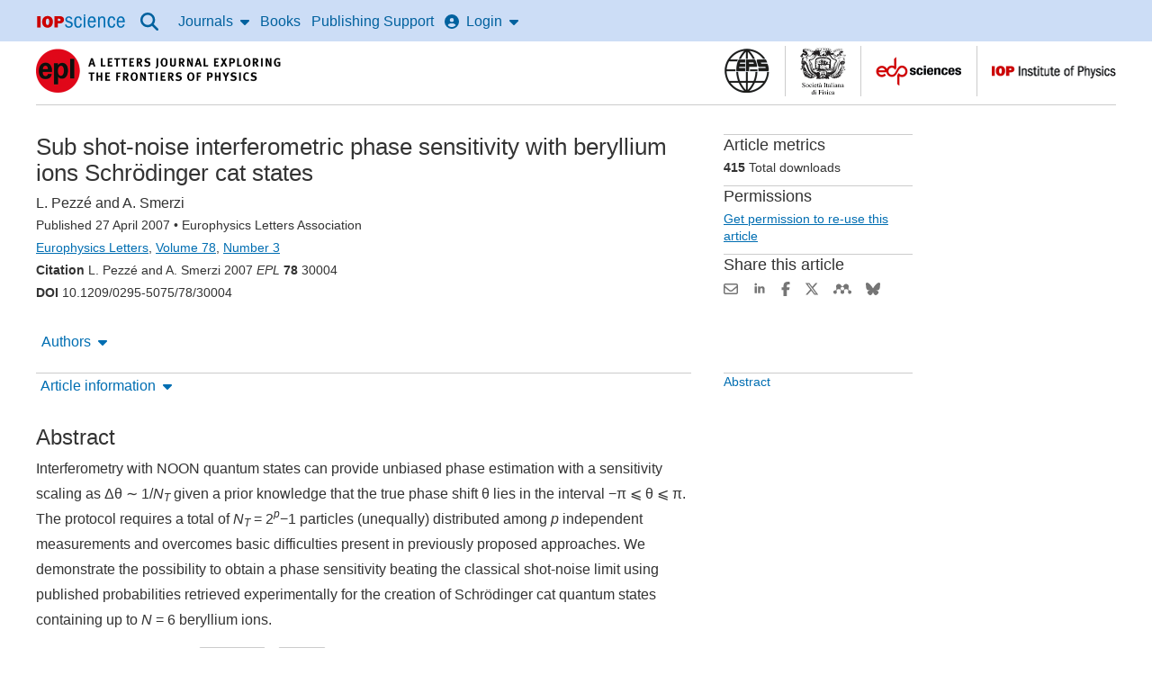

--- FILE ---
content_type: text/html;charset=UTF-8
request_url: https://iopscience.iop.org/article/10.1209/0295-5075/78/30004/pdf
body_size: 46271
content:
<!DOCTYPE html><html xml:lang="en"
      lang="en"><head><title >Sub shot-noise interferometric phase sensitivity with beryllium ions Schrödinger cat states - IOPscience</title><meta charset="utf-8" /><meta http-equiv="x-ua-compatible" content="IE=edge" /><meta name="viewport" content="width=device-width, initial-scale=1.0, minimum-scale=1.0" /><link rel="canonical" href="https://iopscience.iop.org/article/10.1209/0295-5075/78/30004/pdf" /><!--  start  metadata--><meta name="citation_journal_title" content="Europhysics Letters"></meta><meta name="citation_journal_abbrev" content="EPL"></meta><meta name="citation_issn" content="0295-5075"></meta><meta name="citation_publisher" content="IOP Publishing"></meta><meta name="citation_author" content="L. Pezzé"></meta><meta name="citation_author_institution" content="CNR-INFM BEC Center and Dipartimento di Fisica - Università di Trento, I-38050 Povo, Italy"></meta><meta name="citation_author" content="A. Smerzi"></meta><meta name="citation_author_institution" content="CNR-INFM BEC Center and Dipartimento di Fisica - Università di Trento, I-38050 Povo, Italy"></meta><meta name="citation_title" content="Sub shot-noise interferometric phase sensitivity with beryllium ions Schrödinger cat states"></meta><meta name="citation_online_date" content="2007/04/27"></meta><meta name="citation_volume" content="78"></meta><meta name="citation_issue" content="3"></meta><meta name="citation_firstpage" content="30004"></meta><meta name="citation_doi" content="10.1209/0295-5075/78/30004"></meta><meta name="citation_abstract_html_url" content="https://iopscience.iop.org/article/10.1209/0295-5075/78/30004/meta"></meta><meta name="citation_pdf_url" content="https://iopscience.iop.org/article/10.1209/0295-5075/78/30004/pdf"></meta><meta name="citation_xml_url" content="https://iopscience.iop.org/article/10.1209/0295-5075/78/30004/xml"></meta><meta name="citation_fulltext_html_url" content="https://iopscience.iop.org/article/10.1209/0295-5075/78/30004"></meta><meta name="citation_language" content="en"></meta><meta name="citation_reference" content="citation_journal_title=Phys. Rev. Lett.; citation_volume=96; citation_issue=1; citation_publication_date=2006; citation_firstpage=010401; citation_doi=10.1103/PhysRevLett.96.010401;"/>
<meta name="citation_reference" content="citation_arxiv_id=quant-ph/0701158;"/>
<meta name="citation_reference" content="citation_journal_title=Phys. Lett. A; citation_volume=329; citation_issue=1-2; citation_publication_date=2004; citation_firstpage=8; citation_doi=10.1016/j.physleta.2004.06.080;"/>
<meta name="citation_reference" content="citation_arxiv_id=quant-ph/0607152;"/>
<meta name="citation_reference" content="citation_journal_title=Phys. Rev. Lett.; citation_volume=98; citation_issue=9; citation_publication_date=2007; citation_firstpage=090401; citation_doi=10.1103/PhysRevLett.98.090401;"/>
<meta name="citation_reference" content="citation_journal_title=Phys. Rev. D; citation_volume=23; citation_issue=8; citation_publication_date=1981; citation_firstpage=1693; citation_doi=10.1103/PhysRevD.23.1693;"/>
<meta name="citation_reference" content="citation_journal_title=Phys. Rev. A; citation_volume=33; citation_issue=6; citation_publication_date=1986; citation_firstpage=4033; citation_doi=10.1103/PhysRevA.33.4033;"/>
<meta name="citation_reference" content="citation_journal_title=Phys. Rev. Lett.; citation_volume=71; citation_issue=9; citation_publication_date=1993; citation_firstpage=1355; citation_doi=10.1103/PhysRevLett.71.1355;"/>
<meta name="citation_reference" content="citation_journal_title=Phys. Rev. A; citation_volume=73; citation_issue=1; citation_publication_date=2006; citation_firstpage=011801; citation_doi=10.1103/PhysRevA.73.011801;"/>
<meta name="citation_reference" content="citation_journal_title=Phys. Rev. A; citation_volume=40; citation_issue=5; citation_publication_date=1989; citation_firstpage=2417; citation_doi=10.1103/PhysRevA.40.2417;"/>
<meta name="citation_reference" content="citation_journal_title=Nature; citation_volume=412; citation_issue=6850; citation_publication_date=2001; citation_firstpage=887; citation_doi=10.1038/35091014;"/>
<meta name="citation_reference" content="citation_journal_title=Nature; citation_volume=429; citation_issue=6988; citation_publication_date=2004; citation_firstpage=158; citation_doi=10.1038/nature02552;"/>
<meta name="citation_reference" content="citation_journal_title=Nature; citation_volume=429; citation_issue=6988; citation_publication_date=2004; citation_firstpage=161; citation_doi=10.1038/nature02493;"/>
<meta name="citation_reference" content="citation_journal_title=Nature; citation_volume=430; citation_issue=6995; citation_publication_date=2004; citation_firstpage=54; citation_doi=10.1038/nature02643;"/>
<meta name="citation_reference" content="citation_journal_title=Nature; citation_volume=422; citation_issue=6930; citation_publication_date=2003; citation_firstpage=412; citation_doi=10.1038/nature01492;"/>
<meta name="citation_reference" content="citation_journal_title=Science; citation_volume=304; citation_issue=5676; citation_publication_date=2004; citation_firstpage=1476; citation_doi=10.1126/science.1097576;"/>
<meta name="citation_reference" content="citation_journal_title=Nature; citation_volume=438; citation_issue=7068; citation_publication_date=2005; citation_firstpage=639; citation_doi=10.1038/nature04251;"/>
<meta name="citation_reference" content="citation_journal_title=Science; citation_volume=306; citation_issue=5700; citation_publication_date=2004; citation_firstpage=1330; citation_doi=10.1126/science.1104149;"/>
<meta name="citation_reference" content="citation_journal_title=Phys. Rev. A; citation_volume=54; citation_issue=6; citation_publication_date=1996; citation_firstpage=R4649; citation_doi=10.1103/PhysRevA.54.R4649;"/>
<meta name="citation_reference" content="citation_journal_title=Phys. Rev. A; citation_volume=68; citation_publication_date=2003; citation_firstpage=025602; citation_doi=10.1103/PhysRevA.68.025602;"/>
<meta name="citation_reference" content="citation_journal_title=Phys. Rev. Lett.; citation_volume=91; citation_issue=21; citation_publication_date=2003; citation_firstpage=217905; citation_doi=10.1103/PhysRevLett.91.217905;"/>
<meta name="citation_reference" content="citation_journal_title=Phys. Rev. Lett.; citation_volume=82; citation_issue=9; citation_publication_date=1998; citation_firstpage=1835; citation_doi=10.1103/PhysRevLett.82.1835;"/>
<meta name="citation_reference" content="citation_journal_title=J. Phys. A: Math. Gen.; citation_volume=31; citation_issue=2; citation_publication_date=1998; citation_firstpage=551;"/>
<meta name="citation_reference" content="citation_title=Quantum Detection and Estimation Theory; citation_publication_date=1976;"/>
<meta name="citation_reference" content=""/>
<meta name="citation_reference" content="citation_journal_title=Phys. Rev. Lett.; citation_volume=86; citation_issue=26; citation_publication_date=2001; citation_firstpage=5870; citation_doi=10.1103/PhysRevLett.86.5870;"/>
<meta name="citation_reference" content="citation_journal_title=Phys. Rev. Lett.; citation_volume=79; citation_issue=20; citation_publication_date=1997; citation_firstpage=3865; citation_doi=10.1103/PhysRevLett.79.3865;"/>
<meta name="citation_reference" content="citation_journal_title=Phys. Rev. Lett.; citation_volume=88; citation_issue=23; citation_publication_date=2002; citation_firstpage=231102; citation_doi=10.1103/PhysRevLett.88.231102;"/>
<meta name="citation_reference" content="citation_journal_title=Rev. Mod. Phys.; citation_volume=75; citation_issue=3; citation_publication_date=2003; citation_firstpage=715; citation_doi=10.1103/RevModPhys.75.715;"/>
<meta name="citation_reference" content="citation_journal_title=Phys. Rev. Lett.; citation_volume=92; citation_issue=23; citation_publication_date=2004; citation_firstpage=230801; citation_doi=10.1103/PhysRevLett.92.230801;"/>
<meta name="citation_reference" content="citation_journal_title=J. Mod. Opt.; citation_volume=48; citation_issue=12; citation_publication_date=2001; citation_firstpage=1837; citation_doi=10.1080/09500340110068535;"/>
<meta name="citation_reference" content="citation_journal_title=Nature; citation_volume=409; citation_issue=6816; citation_publication_date=2001; citation_firstpage=63; citation_doi=10.1038/35051038;"/>
<meta name="citation_reference" content="citation_journal_title=Science; citation_volume=291; citation_issue=5512; citation_publication_date=2001; citation_firstpage=2386; citation_doi=10.1126/science.1058149;"/>
<meta name="citation_reference" content="citation_journal_title=Nature; citation_volume=415; citation_issue=6867; citation_publication_date=2002; citation_firstpage=39; citation_doi=10.1038/415039a;"/>
<meta name="citation_reference" content="citation_journal_title=Phys. Rev. Lett.; citation_volume=98; citation_issue=3; citation_publication_date=2007; citation_firstpage=030407; citation_doi=10.1103/PhysRevLett.98.030407;"/>
<meta name="citation_reference" content="citation_journal_title=Phys. Rev. Lett.; citation_volume=95; citation_issue=26; citation_publication_date=2005; citation_firstpage=260403; citation_doi=10.1103/PhysRevLett.95.260403;"/>
<meta name="citation_reference" content="citation_journal_title=Phys. Rev. Lett.; citation_volume=96; citation_issue=20; citation_publication_date=2006; citation_firstpage=203601; citation_doi=10.1103/PhysRevLett.96.203601;"/>
<meta name="description" content="Sub shot-noise interferometric phase sensitivity with beryllium ions Schrödinger cat states, Pezzé, L., Smerzi, A."><meta name="dc.creator" content="L. Pezzé"></meta><meta name="dc.creator" content="A. Smerzi"></meta><meta name="dc.publisher" content="IOP Publishing" lang="en"></meta><meta name="dc.date" content="2007-04-27" scheme="W3CDTF"></meta><meta name="dc.type" content="Text" scheme="DCMIType"></meta><meta name="dc.format" content="text/html" scheme="IMT"></meta><meta name="dc.identifier" content="doi:10.1209/0295-5075/78/30004"></meta><meta name="dc.language" content="en"></meta><meta name="asset_type" content="article"><meta name="asset_id" content="10__1209_0295-5075_78_30004"><meta name="og:title" content="Sub shot-noise interferometric phase sensitivity with beryllium ions Schrödinger cat states"><meta name="og:description" content="Sub shot-noise interferometric phase sensitivity with beryllium ions Schrödinger cat states, Pezzé, L., Smerzi, A."><meta name="og:url" content="https://iopscience.iop.org/article/10.1209/0295-5075/78/30004/pdf"><meta name="og:type" content="article"><meta name="og:image" content="https://cms.iopscience.org/039229b6-ec1f-11e5-b0b6-759f86a2008e/journal_cover?guest=true"><!--  end  metadata--><script type="text/javascript">
        //start common.config
            (function () {
                let config = {"SHOW_REFERENCE_ENTITLEMENT":"false","SECURED_ENVIRONMENT":"true","ENABLE_MATHJAX_BY_DEFAULT":"true"} || {};
                window.config = {...config, ...window.config};
            })();
        //end common.config
    </script><script>
        const mathjaxVersion = 3;
        var _urconfig = { sid: "defc3a7d-4b34-4b6f-ad1c-0716e0a05a65", aip: 0, usePageProtocol: false };
        (function (d, s)

        { var js = d.createElement(s), sc = d.getElementsByTagName(s)[0]; js.src = "https://hit.uptrendsdata.com/rum.min.js"; js.defer = true; sc.parentNode.insertBefore(js, sc); }
        (document, "script"));
    </script><meta name="robots" content="noarchive" /><meta content="Sub shot-noise interferometric phase sensitivity with beryllium ions Schrödinger cat states, Pezzé, L., Smerzi, A." name="description" /><link rel="stylesheet" href="https://static.iopscience.com/4.8.0/css/criticalStyles.min.css" type="text/css"/><link rel="stylesheet" href="https://static.iopscience.com/4.8.0/css/mainStyles.min.css" media="print" onload="this.media='all'"/><!--start common.gs.head--><!--end common.gs.head--><!--start common.ga.head--><script>
            window.iabConfig = {
                allowedVendors: ['755','804', '1020'],
                allowedGoogleVendors: []
            }
        </script><!-- Google Tag Manager --><script type="text/javascript">
            (function (w, d, s, l, i) {
                w[l] = w[l] || [];
                w[l].push(
                    {'gtm.start': new Date().getTime(), event: 'gtm.js'}
                );
                var f = d.getElementsByTagName(s)[0],
                    j = d.createElement(s), dl = l != 'dataLayer' ? '&l=' + l : '';
                j.defer = true;
                j.src =
                    'https://www.googletagmanager.com/gtm.js?id=' + i + dl;
                f.parentNode.insertBefore(j, f);
            })(window, document, 'script', 'dataLayer', 'GTM-M73Z4W');
        </script><!-- End Google Tag Manager --><!--end common.ga.head--><script defer src="https://d1bxh8uas1mnw7.cloudfront.net/assets/embed.js"></script><script defer src="https://badge.dimensions.ai/badge.js"></script><link rel="icon" type="image/x-icon" href="/favicon.ico"><script>var __uzdbm_1 = "277af0f7-1d83-4d2c-9846-8c4c064e5a31";var __uzdbm_2 = "NGFiYmRjNTItY252ai00MDYxLWFhZWQtMWJkNWZlYTg1ZjY3JDUyLjE0LjE2MS4yNDY=";var __uzdbm_3 = "7f9000277af0f7-1d83-4d2c-9846-8c4c064e5a311-17700377579980-002ced70216368cfbb410";var __uzdbm_4 = "false";var __uzdbm_5 = "uzmx";var __uzdbm_6 = "7f900037bf174c-843d-4642-b04a-b573a399eed11-17700377579980-538f49f359d377bc10";var __uzdbm_7 = "iop.org";</script> <script>   (function (w, d, e, u, c, g, a, b) {     w["SSJSConnectorObj"] = w["SSJSConnectorObj"] || {       ss_cid: c,       domain_info: "auto",     };     w[g] = function (i, j) {       w["SSJSConnectorObj"][i] = j;     };     a = d.createElement(e);     a.async = true;     if (       navigator.userAgent.indexOf('MSIE') !== -1 ||       navigator.appVersion.indexOf('Trident/') > -1     ) {       u = u.replace("/advanced/", "/advanced/ie/");     }     a.src = u;     b = d.getElementsByTagName(e)[0];     b.parentNode.insertBefore(a, b);   })(     window, document, "script", "https://iopscience.iop.org/18f5227b-e27b-445a-a53f-f845fbe69b40/stormcaster.js", "cnvl", "ssConf"   );   ssConf("c1", "https://iopscience.iop.org");   ssConf("c3", "c99a4269-161c-4242-a3f0-28d44fa6ce24");   ssConf("au", "iopscience.iop.org");   ssConf("cu", "validate.perfdrive.com, ssc"); </script></head><body itemscope itemtype="http://schema.org/Organization" class="issn-0295-5075"><a id="back-to-top-target" tabindex="-1"></a><!-- Google Tag Manager (noscript) --><noscript><iframe title="GA" src="https://www.googletagmanager.com/ns.html?id=GTM-M73Z4W"
    height="0" width="0" style="display:none;visibility:hidden"></iframe></noscript><!-- End Google Tag Manager (noscript) --><div class="content-grid"><a class="sr-skip sr-skip--static header__skip" href="#skip-to-content-link-target">Skip to content</a><!-- Header starts --><header class="content-grid__full-width" role="banner" data-nav-group><div class="dgh-showgrid tgh-showgrid cf" name="contentCol"><nav role="navigation" class="wd-main-nav" aria-label="Site"><a href="#sidr-main" id="simple-menu" class="nav-top-link" aria-label="Menu"><svg aria-hidden="true" class="fa-icon fa-icon--xlrg" role="img" focusable="false" xmlns="http://www.w3.org/2000/svg" viewBox="0 0 448 512"><!--bars--><!--!Font Awesome Free 6.5.2 by @fontawesome - https://fontawesome.com License - https://fontawesome.com/license/free Copyright 2024 Fonticons, Inc.--><path d="M0 96C0 78.3 14.3 64 32 64H416c17.7 0 32 14.3 32 32s-14.3 32-32 32H32C14.3 128 0 113.7 0 96zM0 256c0-17.7 14.3-32 32-32H416c17.7 0 32 14.3 32 32s-14.3 32-32 32H32c-17.7 0-32-14.3-32-32zM448 416c0 17.7-14.3 32-32 32H32c-17.7 0-32-14.3-32-32s14.3-32 32-32H416c17.7 0 32 14.3 32 32z"/></svg></a><a href="/" itemprop="url" class="header-logo wd-header-graphic"><meta itemprop="name" content="IOPscience"><img height="15" width="100" src="[data-uri]" alt=""><span class="offscreen-hidden">IOP Science home</span></a><a class="btn btn-default" id="accessibility-help"
                               href="/page/accessibility">Accessibility Help</a><ul id="sidr" class="nav__list"><li class="nav-search nav-item"><button class="nav-top-link-drop-down nav-top-link-drop-down--icon" data-nav-trigger="articlelookup"><svg class="fa-icon fa-icon--lrg" role="img" focusable="false" xmlns="http://www.w3.org/2000/svg" viewBox="0 0 512 512"><!--!Font Awesome Free 6.6.0 by @fontawesome - https://fontawesome.com License - https://fontawesome.com/license/free Copyright 2024 Fonticons, Inc.--><title>Search</title><path d="M416 208c0 45.9-14.9 88.3-40 122.7L502.6 457.4c12.5 12.5 12.5 32.8 0 45.3s-32.8 12.5-45.3 0L330.7 376c-34.4 25.2-76.8 40-122.7 40C93.1 416 0 322.9 0 208S93.1 0 208 0S416 93.1 416 208zM208 352a144 144 0 1 0 0-288 144 144 0 1 0 0 288z"/></svg></button><div class="nav-drop-down nav-drop-down--full-width" data-nav-item="articlelookup"><div class="wrapper--search cf"><div id="search" class="wd-header-search art-lookup__search"><form accept-charset="utf-8,iso-8859-1" class="primary-search" method="get" action="/nsearch" role="search"><div class="art-lookup__fields-wrapper"><label for="quickSearch">Search all IOPscience content</label><input type="search" x-webkit-speech="" name="terms" id="quickSearch" class="art-lookup__field--grow"
                           placeholder="Search all IOPscience content" value="" escapeXml="true"/><button type="submit" x-webkit-speech=""
                           class="btn btn-default hdr-search-btn bd-0 art-lookup__submit">Search</button></div></form></div><a class="search__lookup-link" href="/findcontent">Article Lookup</a></div></div></li><li class="nav-journals nav-item wd-nav-journal"><button class="nav-top-link-drop-down" data-nav-trigger="journals">Journals<svg aria-hidden="true" class="fa-icon fa-icon--right fa-icon--flip" role="img" focusable="false" xmlns="http://www.w3.org/2000/svg" viewBox="0 0 320 512"><!--caret-down--><!--!Font Awesome Free 6.5.1 by @fontawesome - https://fontawesome.com License - https://fontawesome.com/license/free Copyright 2024 Fonticons, Inc.--><path d="M137.4 374.6c12.5 12.5 32.8 12.5 45.3 0l128-128c9.2-9.2 11.9-22.9 6.9-34.9s-16.6-19.8-29.6-19.8L32 192c-12.9 0-24.6 7.8-29.6 19.8s-2.2 25.7 6.9 34.9l128 128z"/></svg></button><div class="nav-drop-down wd-nav-journal-dd" data-nav-item="journals"><div class="nav-drop-down__grid"><div class="nav-drop-down__item"><a class="nav-drop-down__item-title" href="/journalList" data-ga-event="global-nav-item">Journals list</a><span class="nav-drop-down__item-info m-hide">Browse more than 100 science journal titles</span></div><div class="nav-drop-down__item"><a class="nav-drop-down__item-title" href="/page/subjects" data-ga-event="global-nav-item">Subject collections</a><span class="nav-drop-down__item-info m-hide">Read the very best research published in IOP journals</span></div><div class="nav-drop-down__item"><a class="nav-drop-down__item-title" href="/journalList?type=partner#js-tab-pubpart" data-ga-event="global-nav-item">Publishing partners</a><span class="nav-drop-down__item-info m-hide">Partner organisations and publications</span></div><div class="nav-drop-down__item"><a class="nav-drop-down__item-title" href="https://publishingsupport.iopscience.iop.org/open_access/" data-ga-event="global-nav-item">Open access</a><span class="nav-drop-down__item-info m-hide">IOP Publishing open access policy guide</span></div><div class="nav-drop-down__item"><a class="nav-drop-down__item-title" href="/conference-series" data-ga-event="global-nav-item">IOP Conference Series</a><span class="nav-drop-down__item-info m-hide">Read open access proceedings from science conferences worldwide</span></div></div></div></li><li class="nav-books nav-item wd-nav-books"><a href="/booklistinfo/home" class="nav-top-link">Books</a></li><li class="nav-publishing-support nav-item wd-publishing-support"><a href="https://publishingsupport.iopscience.iop.org" class="nav-top-link" data-ga-event="global-nav-item">Publishing Support</a></li><!-- Header Login starts here --><li class="nav-login nav-item wd-nav-login"><button class="nav-top-link-drop-down" id="login-drop-down-user" data-nav-trigger="login"><svg aria-hidden="true" class="fa-icon fa-icon--left" role="img" focusable="false" xmlns="http://www.w3.org/2000/svg" viewBox="0 0 512 512"><!--circle-user--><!--!Font Awesome Free 6.5.1 by @fontawesome - https://fontawesome.com License - https://fontawesome.com/license/free Copyright 2024 Fonticons, Inc.--><path d="M399 384.2C376.9 345.8 335.4 320 288 320H224c-47.4 0-88.9 25.8-111 64.2c35.2 39.2 86.2 63.8 143 63.8s107.8-24.7 143-63.8zM0 256a256 256 0 1 1 512 0A256 256 0 1 1 0 256zm256 16a72 72 0 1 0 0-144 72 72 0 1 0 0 144z"/></svg>Login<svg aria-hidden="true" class="fa-icon fa-icon--right fa-icon--flip" role="img" focusable="false" xmlns="http://www.w3.org/2000/svg" viewBox="0 0 320 512"><!--caret-down--><!--!Font Awesome Free 6.5.1 by @fontawesome - https://fontawesome.com License - https://fontawesome.com/license/free Copyright 2024 Fonticons, Inc.--><path d="M137.4 374.6c12.5 12.5 32.8 12.5 45.3 0l128-128c9.2-9.2 11.9-22.9 6.9-34.9s-16.6-19.8-29.6-19.8L32 192c-12.9 0-24.6 7.8-29.6 19.8s-2.2 25.7 6.9 34.9l128 128z"/></svg></button><div class="nav-drop-down wd-nav-login-dd" data-nav-item="login"><a href="https://myiopscience.iop.org/signin?origin=a0&amp;idhub=true&amp;return=https%3A%2F%2Fiopscience.iop.org%2Farticle%2F10.1209%2F0295-5075%2F78%2F30004%2Fpdf" id="wd-login-link" data-ga-event="global-nav-item">IOPscience login / Sign Up</a></div></li><!-- Header Login ends here --></ul></nav></div></header><div class="page-body" itemtype="http://schema.org/Periodical"><div class="grid-3-col da-showgrid ta-showgrid cf"><main id="skip-to-content-link-target"><!-- Secondary header starts --><div class="secondary-header cf" id="wd-secondary-header"><!-- Branded journal header starts --><div class="branded"><div class="publication-name" id="wd-pub-name"><div class="publication-title" itemprop="name" itemid="periodical"><!-- Logo starts --><a href="/journal/0295-5075" itemprop="url" data-ga-event="journal_title"><img src="https://cms.iopscience.org/92ffee79-d09c-11e5-b0b6-759f86a2008e/epl-2016.png?guest=true" alt="EPL (Europhysics Letters"/></a><!-- Logo ends --></div></div><div class="partner-logos m-hide" id="wd-partner-logos"><div class="partner-logo-alignment"><!-- Partner logo starts --><button class="overlay-launch partner-logo" aria-expanded="false" data-ga-event="partner_logo"><img src="https://cms.iopscience.org/a1c88afa-7c3d-11e2-a6c4-7979bdb62203/eps-logo2.gif?guest=true" alt="European Physical Society, find out more."></button><span class="overlay-set"><div class="tint-screen"></div><div role="dialog" aria-label="European Physical Society" aria-modal="true" class="overlay-panel"><button class="close-icon close-overlay" aria-label="Close"><svg aria-hidden="true" class="fa-icon fa-icon--xlrg" role="img" focusable="false" xmlns="http://www.w3.org/2000/svg" viewBox="0 0 512 512"><!--circle-xmark--><!--!Font Awesome Free 6.5.2 by @fontawesome - https://fontawesome.com License - https://fontawesome.com/license/free Copyright 2024 Fonticons, Inc.--><path d="M256 512A256 256 0 1 0 256 0a256 256 0 1 0 0 512zM175 175c9.4-9.4 24.6-9.4 33.9 0l47 47 47-47c9.4-9.4 24.6-9.4 33.9 0s9.4 24.6 0 33.9l-47 47 47 47c9.4 9.4 9.4 24.6 0 33.9s-24.6 9.4-33.9 0l-47-47-47 47c-9.4 9.4-24.6 9.4-33.9 0s-9.4-24.6 0-33.9l47-47-47-47c-9.4-9.4-9.4-24.6 0-33.9z"/></svg></button><div class="overlay-img"><img src="https://cms.iopscience.org/a1c88afa-7c3d-11e2-a6c4-7979bdb62203/eps-logo2.gif?guest=true" alt="European Physical Society logo."/></div><div class="overlay-text">
                <p><a href="https://www.eps.org/">The European Physical Society (EPS)</a> is a not for profit association whose members include 41 National Physical Societies in Europe, individuals from all fields of physics, and European research institutions.</p>
<p>As a learned society, the EPS engages in activities that strengthen ties among the physicists in Europe. As a federation of National Physical Societies, the EPS studies issues of concern to all European countries relating to physics research, science policy and education.</p>
            </div></div></span><!-- Partner logo ends --><!-- Partner logo starts --><button class="overlay-launch partner-logo" aria-expanded="false" data-ga-event="partner_logo"><img src="https://cms.iopscience.org/abdbbd1a-7c3d-11e2-a6c4-7979bdb62203/sidf-logo2.gif?guest=true" alt="Italian Physical Society, find out more."></button><span class="overlay-set"><div class="tint-screen"></div><div role="dialog" aria-label="Italian Physical Society" aria-modal="true" class="overlay-panel"><button class="close-icon close-overlay" aria-label="Close"><svg aria-hidden="true" class="fa-icon fa-icon--xlrg" role="img" focusable="false" xmlns="http://www.w3.org/2000/svg" viewBox="0 0 512 512"><!--circle-xmark--><!--!Font Awesome Free 6.5.2 by @fontawesome - https://fontawesome.com License - https://fontawesome.com/license/free Copyright 2024 Fonticons, Inc.--><path d="M256 512A256 256 0 1 0 256 0a256 256 0 1 0 0 512zM175 175c9.4-9.4 24.6-9.4 33.9 0l47 47 47-47c9.4-9.4 24.6-9.4 33.9 0s9.4 24.6 0 33.9l-47 47 47 47c9.4 9.4 9.4 24.6 0 33.9s-24.6 9.4-33.9 0l-47-47-47 47c-9.4 9.4-24.6 9.4-33.9 0s-9.4-24.6 0-33.9l47-47-47-47c-9.4-9.4-9.4-24.6 0-33.9z"/></svg></button><div class="overlay-img"><img src="https://cms.iopscience.org/abdbbd1a-7c3d-11e2-a6c4-7979bdb62203/sidf-logo2.gif?guest=true" alt="Italian Physical Society logo."/></div><div class="overlay-text">
                <a href="https://www.sif.it/">Italian Physical Society</a>
            </div></div></span><!-- Partner logo ends --><!-- Partner logo starts --><button class="overlay-launch partner-logo" aria-expanded="false" data-ga-event="partner_logo"><img src="https://cms.iopscience.org/b51a11bc-7c3d-11e2-a6c4-7979bdb62203/edps-logo2.gif?guest=true" alt="EDP Sciences, find out more."></button><span class="overlay-set"><div class="tint-screen"></div><div role="dialog" aria-label="EDP Sciences" aria-modal="true" class="overlay-panel"><button class="close-icon close-overlay" aria-label="Close"><svg aria-hidden="true" class="fa-icon fa-icon--xlrg" role="img" focusable="false" xmlns="http://www.w3.org/2000/svg" viewBox="0 0 512 512"><!--circle-xmark--><!--!Font Awesome Free 6.5.2 by @fontawesome - https://fontawesome.com License - https://fontawesome.com/license/free Copyright 2024 Fonticons, Inc.--><path d="M256 512A256 256 0 1 0 256 0a256 256 0 1 0 0 512zM175 175c9.4-9.4 24.6-9.4 33.9 0l47 47 47-47c9.4-9.4 24.6-9.4 33.9 0s9.4 24.6 0 33.9l-47 47 47 47c9.4 9.4 9.4 24.6 0 33.9s-24.6 9.4-33.9 0l-47-47-47 47c-9.4 9.4-24.6 9.4-33.9 0s-9.4-24.6 0-33.9l47-47-47-47c-9.4-9.4-9.4-24.6 0-33.9z"/></svg></button><div class="overlay-img"><img src="https://cms.iopscience.org/b51a11bc-7c3d-11e2-a6c4-7979bdb62203/edps-logo2.gif?guest=true" alt="EDP Sciences logo."/></div><div class="overlay-text">
                <a href="https://publications.edpsciences.org/">EDP Sciences</a>
            </div></div></span><!-- Partner logo ends --><!-- Partner logo starts --><button class="overlay-launch partner-logo" aria-expanded="false" data-ga-event="partner_logo"><img src="https://cms.iopscience.org/ce5b14ab-f0f4-11e5-a415-496188f8a415/iop.gif?guest=true" alt="The Institute of Physics, find out more."></button><span class="overlay-set"><div class="tint-screen"></div><div role="dialog" aria-label="The Institute of Physics" aria-modal="true" class="overlay-panel"><button class="close-icon close-overlay" aria-label="Close"><svg aria-hidden="true" class="fa-icon fa-icon--xlrg" role="img" focusable="false" xmlns="http://www.w3.org/2000/svg" viewBox="0 0 512 512"><!--circle-xmark--><!--!Font Awesome Free 6.5.2 by @fontawesome - https://fontawesome.com License - https://fontawesome.com/license/free Copyright 2024 Fonticons, Inc.--><path d="M256 512A256 256 0 1 0 256 0a256 256 0 1 0 0 512zM175 175c9.4-9.4 24.6-9.4 33.9 0l47 47 47-47c9.4-9.4 24.6-9.4 33.9 0s9.4 24.6 0 33.9l-47 47 47 47c9.4 9.4 9.4 24.6 0 33.9s-24.6 9.4-33.9 0l-47-47-47 47c-9.4 9.4-24.6 9.4-33.9 0s-9.4-24.6 0-33.9l47-47-47-47c-9.4-9.4-9.4-24.6 0-33.9z"/></svg></button><div class="overlay-img"><img src="https://cms.iopscience.org/ce5b14ab-f0f4-11e5-a415-496188f8a415/iop.gif?guest=true" alt="The Institute of Physics logo."/></div><div class="overlay-text">
                <p><a href="https://www.iop.org">The Institute of Physics (IOP)</a> is a leading scientific society promoting physics and bringing physicists together for the benefit of all. It has a worldwide membership of around 50 000 comprising physicists from all sectors, as well as those with an interest in physics. It works to advance physics research, application and education; and engages with policy makers and the public to develop awareness and understanding of physics. Its publishing company, IOP Publishing, is a world leader in professional scientific communications.</p>
            </div></div></span><!-- Partner logo ends --></div></div></div><!-- Branded journal header ends --></div><!-- Secondary header ends --><!-- Start article page --><div class="da1-da2" id="page-content" itemscope="" itemtype="http://schema.org/ScholarlyArticle"><div class="da1 ta1 article-head"><!-- Start Eyebrow block, containing Surtitle and Labels --><div class="eyebrow"><!-- Start Collection Labels --><!-- End Collection Labels --></div><!-- End Eyebrow block --><h1 itemprop="headline" class="wd-jnl-art-title">Sub shot-noise interferometric phase sensitivity with beryllium ions Schrödinger cat states</h1><p class="mb-0"><span data-authors-container="" id="data-authors-list"><span itemtype="http://schema.org/Person" itemprop="author" class="nowrap"><span itemprop="name">L. Pezzé</span></span> and <span itemtype="http://schema.org/Person" itemprop="author" class="nowrap"><span itemprop="name">A. Smerzi</span></span></span></p><p class="small" itemprop="isPartOf" itemscope="" itemtype="http://schema.org/PublicationIssue"><!--Article Breadcrumb Start--><span class="wd-jnl-art-pub-date">Published 27 April 2007</span> &bull; <!-- Start Copyright--><span itemprop="copyrightHolder" class="wd-jnl-art-copyright">
       	  Europhysics Letters Association
        </span><br /><!-- end Copyright --><span itemscope itemtype="http://schema.org/Periodical" itemid="periodical" class="wd-jnl-art-breadcrumb-title article-toolbar-anchor"><span itemprop="name"><a href="/journal/0295-5075" itemprop="url" class="event_breadcrumb" data-event-action="Title link">Europhysics Letters</a></span></span>,
	<span itemprop="isPartOf" itemscope itemtype="http://schema.org/PublicationVolume" class="wd-jnl-art-breadcrumb-vol nowrap"><link itemprop="isPartOf" itemid="periodical" itemscope/><span itemprop="volumeNumber"><a href="/volume/0295-5075/78" itemprop="url" class="event_breadcrumb" data-event-action="Volume link">Volume 78</a></span></span>,
<span itemprop="issueNumber" class="wd-jnl-art-breadcrumb-issue"><a href="/issue/0295-5075/78/3" itemprop="url" class="event_breadcrumb" data-event-action="Issue link"><!--Issue Number Start-->Number 3<!--Issue Number End--></a></span><!--Article Breadcrumb End--><span style="display: block"><strong>Citation</strong> L. Pezzé and A. Smerzi 2007 <em>EPL</em> <b>78</b> 30004</span><span style="display: block"><strong>DOI</strong> 10.1209/0295-5075/78/30004</span></p><div class="article-info"><div class="article-info__toolbar"><!-- Start toolbar --><div class="in-page-nav-wrapper"><div class="nav-in-page m-hide wd-in-pg-toolbar in-page-toolbar-anchor"><div class="nav-in-page-active-wrapper"><div class=""><div class="nav-in-page-active-grid-1"><nav aria-label="Article toolbar" data-nav-group><div class="nav-item wd-in-pg-toolbar-authors" aria-busy="false"><button class="nav-top-link-drop-down article-toolbar-dropdown"
                                    data-toolbar-action="authors" data-nav-trigger="authors"
                                    aria-expanded="false" aria-controls="nav-dropdown-authors">Authors<svg aria-hidden="true" class="fa-icon fa-icon--right fa-icon--flip" role="img" focusable="false" xmlns="http://www.w3.org/2000/svg" viewBox="0 0 320 512"><!--caret-down--><!--!Font Awesome Free 6.5.1 by @fontawesome - https://fontawesome.com License - https://fontawesome.com/license/free Copyright 2024 Fonticons, Inc.--><path d="M137.4 374.6c12.5 12.5 32.8 12.5 45.3 0l128-128c9.2-9.2 11.9-22.9 6.9-34.9s-16.6-19.8-29.6-19.8L32 192c-12.9 0-24.6 7.8-29.6 19.8s-2.2 25.7 6.9 34.9l128 128z"/></svg></button><div class="nav-drop-down nav-drop-down--short" data-nav-item="authors" id="nav-dropdown-authors"><div class="overflow-y" data-toolbar-container="authors" tabindex="0">
                                    <div><div class="mb-15 mt-05"><p class="author-list__name"><span itemprop="name">L. Pezzé</span></p><p class="author-list__heading">AFFILIATIONS</p><div class="mb-1"><p class="mb-05">CNR-INFM BEC Center and Dipartimento di Fisica - Università di Trento, I-38050 Povo, Italy</p></div></div></div><div><div class="mb-15 mt-05"><p class="author-list__name"><span itemprop="name">A. Smerzi</span></p><p class="author-list__heading">AFFILIATIONS</p><div class="mb-1"><p class="mb-05">CNR-INFM BEC Center and Dipartimento di Fisica - Università di Trento, I-38050 Povo, Italy</p></div></div></div>
                                </div></div></div><div class="nav-item wd-in-pg-toolbar-fig"><button aria-controls="nav-dropdown-figures" class="nav-top-link-drop-down article-toolbar-dropdown"
                               data-toolbar-action="figures" data-nav-trigger="figures">Figures<svg aria-hidden="true" class="fa-icon fa-icon--right fa-icon--flip" role="img" focusable="false" xmlns="http://www.w3.org/2000/svg" viewBox="0 0 320 512"><!--caret-down--><!--!Font Awesome Free 6.5.1 by @fontawesome - https://fontawesome.com License - https://fontawesome.com/license/free Copyright 2024 Fonticons, Inc.--><path d="M137.4 374.6c12.5 12.5 32.8 12.5 45.3 0l128-128c9.2-9.2 11.9-22.9 6.9-34.9s-16.6-19.8-29.6-19.8L32 192c-12.9 0-24.6 7.8-29.6 19.8s-2.2 25.7 6.9 34.9l128 128z"/></svg></button><div id="nav-dropdown-figures" class="nav-drop-down" data-nav-item="figures"><p class="nav-drop-down__info">Skip to each figure in the article</p><ul class="overflow-x" data-toolbar-container="figures"></ul></div></div><div class="nav-item wd-in-pg-toolbar-tables"><button aria-controls="nav-dropdown-table" class="nav-top-link-drop-down article-toolbar-dropdown"
                               data-toolbar-action="table" data-nav-trigger="table">Tables<svg aria-hidden="true" class="fa-icon fa-icon--right fa-icon--flip" role="img" focusable="false" xmlns="http://www.w3.org/2000/svg" viewBox="0 0 320 512"><!--caret-down--><!--!Font Awesome Free 6.5.1 by @fontawesome - https://fontawesome.com License - https://fontawesome.com/license/free Copyright 2024 Fonticons, Inc.--><path d="M137.4 374.6c12.5 12.5 32.8 12.5 45.3 0l128-128c9.2-9.2 11.9-22.9 6.9-34.9s-16.6-19.8-29.6-19.8L32 192c-12.9 0-24.6 7.8-29.6 19.8s-2.2 25.7 6.9 34.9l128 128z"/></svg></button><div id="nav-dropdown-table" class="nav-drop-down" data-nav-item="table"><p class="nav-drop-down__info">Skip to each table in the article</p><ul class="overflow-x" data-toolbar-container="table"></ul></div></div><div class="nav-item wd-in-pg-toolbar-ref"><button aria-controls="nav-dropdown-references" class="nav-top-link-drop-down article-toolbar-dropdown"
                               data-toolbar-action="references" data-nav-trigger="references">References<svg aria-hidden="true" class="fa-icon fa-icon--right fa-icon--flip" role="img" focusable="false" xmlns="http://www.w3.org/2000/svg" viewBox="0 0 320 512"><!--caret-down--><!--!Font Awesome Free 6.5.1 by @fontawesome - https://fontawesome.com License - https://fontawesome.com/license/free Copyright 2024 Fonticons, Inc.--><path d="M137.4 374.6c12.5 12.5 32.8 12.5 45.3 0l128-128c9.2-9.2 11.9-22.9 6.9-34.9s-16.6-19.8-29.6-19.8L32 192c-12.9 0-24.6 7.8-29.6 19.8s-2.2 25.7 6.9 34.9l128 128z"/></svg></button><div id="nav-dropdown-references" class="nav-drop-down" data-nav-item="references"><div class="overflow-y" data-toolbar-container="references"></div></div></div><div class="nav-item wd-in-pg-toolbar-citedby"><button aria-controls="nav-dropdown-citedby" class="nav-top-link-drop-down article-toolbar-dropdown"
                                   data-toolbar-action="citedby" data-nav-trigger="citedby" id="citetoolbarbtn">Citations<svg aria-hidden="true" class="fa-icon fa-icon--right fa-icon--flip" role="img" focusable="false" xmlns="http://www.w3.org/2000/svg" viewBox="0 0 320 512"><!--caret-down--><!--!Font Awesome Free 6.5.1 by @fontawesome - https://fontawesome.com License - https://fontawesome.com/license/free Copyright 2024 Fonticons, Inc.--><path d="M137.4 374.6c12.5 12.5 32.8 12.5 45.3 0l128-128c9.2-9.2 11.9-22.9 6.9-34.9s-16.6-19.8-29.6-19.8L32 192c-12.9 0-24.6 7.8-29.6 19.8s-2.2 25.7 6.9 34.9l128 128z"/></svg></button><div id="nav-dropdown-citedby" class="nav-drop-down" data-nav-item="citedby"><div class="overflow-y" data-toolbar-container="citedby"></div></div></div><div class="nav-item wd-in-pg-toolbar-artdata"><button aria-controls="nav-dropdown-artdata" class="nav-top-link-drop-down article-toolbar-dropdown"
                                   data-toolbar-action="artdata" data-nav-trigger="artdata">Article data<svg aria-hidden="true" class="fa-icon fa-icon--right fa-icon--flip" role="img" focusable="false" xmlns="http://www.w3.org/2000/svg" viewBox="0 0 320 512"><!--caret-down--><!--!Font Awesome Free 6.5.1 by @fontawesome - https://fontawesome.com License - https://fontawesome.com/license/free Copyright 2024 Fonticons, Inc.--><path d="M137.4 374.6c12.5 12.5 32.8 12.5 45.3 0l128-128c9.2-9.2 11.9-22.9 6.9-34.9s-16.6-19.8-29.6-19.8L32 192c-12.9 0-24.6 7.8-29.6 19.8s-2.2 25.7 6.9 34.9l128 128z"/></svg></button><div id="nav-dropdown-artdata" class="nav-drop-down" data-nav-item="artdata"><p class="nav-drop-down__info">
                                        Skip to each data item in the article
                                        </p><ul class="overflow-x" data-toolbar-container="artdata"></ul><p class="small"><a target="_blank" href="/journal/0295-5075/page/article-data">What
                                        is article data?</a></p></div></div><div class="nav-item wd-in-pg-toolbar-open-science" aria-busy="false"><button class="nav-top-link-drop-down article-toolbar-dropdown"
                                   data-toolbar-action="open-science" data-nav-trigger="open-science"
                                   aria-expanded="false" aria-controls="nav-dropdown-open-science">Open science<svg aria-hidden="true" class="fa-icon fa-icon--right fa-icon--flip" role="img" focusable="false" xmlns="http://www.w3.org/2000/svg" viewBox="0 0 320 512"><!--caret-down--><!--!Font Awesome Free 6.5.1 by @fontawesome - https://fontawesome.com License - https://fontawesome.com/license/free Copyright 2024 Fonticons, Inc.--><path d="M137.4 374.6c12.5 12.5 32.8 12.5 45.3 0l128-128c9.2-9.2 11.9-22.9 6.9-34.9s-16.6-19.8-29.6-19.8L32 192c-12.9 0-24.6 7.8-29.6 19.8s-2.2 25.7 6.9 34.9l128 128z"/></svg></button><div class="nav-drop-down nav-drop-down--short" data-nav-item="open-science"
                                     id="nav-dropdown-open-science"><div class="overflow-y overflow-y--short" data-toolbar-container="open-science"></div></div></div></nav></div><div class="nav-in-page-active-grid-2 d-n"><div><div class="pdf-button-2nd"></div></div></div></div></div></div></div><!-- End toolbar --><!-- Start toolbar mobile --><div class="toolbar-mobile m-show"><div class="reveal-container reveal-closed"><div class="replica-h3 mt-0"><button type="button" id="wd-article-authors-accordion" href="#" class="reveal-trigger"><span class="reveal-trigger-label">Authors</span><svg aria-hidden="true" class="fa-icon fa-icon--right fa-icon--flip" role="img" focusable="false" xmlns="http://www.w3.org/2000/svg" viewBox="0 0 320 512"><!--caret-down--><!--!Font Awesome Free 6.5.1 by @fontawesome - https://fontawesome.com License - https://fontawesome.com/license/free Copyright 2024 Fonticons, Inc.--><path d="M137.4 374.6c12.5 12.5 32.8 12.5 45.3 0l128-128c9.2-9.2 11.9-22.9 6.9-34.9s-16.6-19.8-29.6-19.8L32 192c-12.9 0-24.6 7.8-29.6 19.8s-2.2 25.7 6.9 34.9l128 128z"/></svg></button></div><div class="reveal-content"><div class="overflow-y" data-toolbar-container="authors" tabindex="0">
                    <div><div class="mb-15 mt-05"><p class="author-list__name"><span itemprop="name">L. Pezzé</span></p><p class="author-list__heading">AFFILIATIONS</p><div class="mb-1"><p class="mb-05">CNR-INFM BEC Center and Dipartimento di Fisica - Università di Trento, I-38050 Povo, Italy</p></div></div></div><div><div class="mb-15 mt-05"><p class="author-list__name"><span itemprop="name">A. Smerzi</span></p><p class="author-list__heading">AFFILIATIONS</p><div class="mb-1"><p class="mb-05">CNR-INFM BEC Center and Dipartimento di Fisica - Università di Trento, I-38050 Povo, Italy</p></div></div></div>
                </div></div></div></div><!-- End toolbar mobile --></div></div></div><div class="da2 ta2"><div class="print-hide content-tools"><div id="article-metrics-div"><h2 class="replica-h5 mt-0">Article metrics</h2><p><span id="total-downloads" class="wd-jnl-art-total-dwnlds"><b>415</b> Total downloads</span><span id="total-abstract-views" class="wd-jnl-art-total-views d-n"><br/><b>0</b> Video abstract views</span></p><div class="dimensions-altmetric-li"><!-- Start Dimensions display --><span class="__dimensions_badge_embed__ dimensions-embed" data-hide-zero-citations="true" data-ga-event="dimensions" data-style="small_circle" data-doi="10.1209/0295-5075/78/30004"></span><!-- End Dimensions display --><!-- Start Altmetrics display --><div data-badge-popover="right" data-badge-type="donut" data-hide-no-mentions="true" class="altmetric-embed" data-hide-less-than="1" data-ga-event="altmetrics" data-doi="10.1209/0295-5075/78/30004"></div><!-- End Altmetrics display --><div class="clear-fl"></div></div></div><div><!-- Start Permission Link --><h2 class="replica-h5 mt-0">Permissions</h2><p class="wd-jnl-art-get-permisssion print-hide"><a href="https://publishingsupport.iopscience.iop.org/questions/partner-owned-journals-titles-which-iop-does-not-handle-permissions-requests/" target="_blank" rel="noopener" data-ga-event="permission">Get permission to re-use this article</a></p><!-- End Permission Link --></div><div id="wd-share-icons"><h2 class="replica-h5 mt-0">Share this article</h2><ul class="share-icon-links"><li id="wd-share-icon-email"><a href="mailto:?subject=Sub shot-noise interferometric phase sensitivity with beryllium ions Schrödinger cat states&amp;body=Sub shot-noise interferometric phase sensitivity with beryllium ions Schrödinger cat states - https://doi.org/10.1209/0295-5075/78/30004"
                   aria-label="Share this content via email" class="share-icon-links__link replicate-hover"><svg aria-hidden="true" class="fa-icon" role="img" focusable="false" xmlns="http://www.w3.org/2000/svg" viewBox="0 0 512 512"><!--envelope--><!--!Font Awesome Free 6.5.2 by @fontawesome - https://fontawesome.com License - https://fontawesome.com/license/free Copyright 2024 Fonticons, Inc.--><path d="M64 112c-8.8 0-16 7.2-16 16v22.1L220.5 291.7c20.7 17 50.4 17 71.1 0L464 150.1V128c0-8.8-7.2-16-16-16H64zM48 212.2V384c0 8.8 7.2 16 16 16H448c8.8 0 16-7.2 16-16V212.2L322 328.8c-38.4 31.5-93.7 31.5-132 0L48 212.2zM0 128C0 92.7 28.7 64 64 64H448c35.3 0 64 28.7 64 64V384c0 35.3-28.7 64-64 64H64c-35.3 0-64-28.7-64-64V128z"/></svg></a></li><li id="wd-share-icon-linkedin"><a href="https://www.linkedin.com/sharing/share-offsite/?url=https%3A%2F%2Fiopscience.iop.org%2Farticle%2F10.1209%2F0295-5075%2F78%2F30004%2Fpdf" target="_blank"
                   rel="noopener" aria-label="Share on LinkedIn (opens new window)"  class="share-icon-links__link replicate-hover"><svg aria-hidden="true" class="fa-icon" role="img" focusable="false"  xmlns="http://www.w3.org/2000/svg" viewBox="0 0 640 640"><!--!Font Awesome Free v7.1.0 by @fontawesome - https://fontawesome.com License - https://fontawesome.com/license/free Copyright 2025 Fonticons, Inc.--><path d="M196.3 512L103.4 512L103.4 212.9L196.3 212.9L196.3 512zM149.8 172.1C120.1 172.1 96 147.5 96 117.8C96 103.5 101.7 89.9 111.8 79.8C121.9 69.7 135.6 64 149.8 64C164 64 177.7 69.7 187.8 79.8C197.9 89.9 203.6 103.6 203.6 117.8C203.6 147.5 179.5 172.1 149.8 172.1zM543.9 512L451.2 512L451.2 366.4C451.2 331.7 450.5 287.2 402.9 287.2C354.6 287.2 347.2 324.9 347.2 363.9L347.2 512L254.4 512L254.4 212.9L343.5 212.9L343.5 253.7L344.8 253.7C357.2 230.2 387.5 205.4 432.7 205.4C526.7 205.4 544 267.3 544 347.7L544 512L543.9 512z"/></svg></a></li><li id="wd-share-icon-facebook"><a href="https://www.facebook.com/sharer.php?u=https%3A%2F%2Fdoi.org%2F10.1209%2F0295-5075%2F78%2F30004"
                   target="_blank" rel="noopener" aria-label="Share on Facebook (opens new window)"  class="share-icon-links__link replicate-hover"><svg aria-hidden="true" class="fa-icon" role="img" focusable="false" xmlns="http://www.w3.org/2000/svg" viewBox="0 0 320 512"><!--facebook-f--><!--!Font Awesome Free 6.5.2 by @fontawesome - https://fontawesome.com License - https://fontawesome.com/license/free Copyright 2024 Fonticons, Inc.--><path d="M80 299.3V512H196V299.3h86.5l18-97.8H196V166.9c0-51.7 20.3-71.5 72.7-71.5c16.3 0 29.4 .4 37 1.2V7.9C291.4 4 256.4 0 236.2 0C129.3 0 80 50.5 80 159.4v42.1H14v97.8H80z"/></svg></a></li><li id="wd-share-icon-twitter"><a href="https://x.com/share?url=https%3A%2F%2Fdoi.org%2F10.1209%2F0295-5075%2F78%2F30004&amp;text=Sub+shot-noise+interferometric+phase+sensitivity+with+beryllium+ions+Schr%C3%B6dinger+cat+states&amp;via=epl_journal"
                   target="_blank" rel="noopener" aria-label="Share on Twitter (opens new window)"  class="share-icon-links__link replicate-hover"><svg aria-hidden="true" class="fa-icon" role="img" focusable="false" xmlns="http://www.w3.org/2000/svg" viewBox="0 0 512 512"><!--x-twitter--><!--!Font Awesome Free 6.5.2 by @fontawesome - https://fontawesome.com License - https://fontawesome.com/license/free Copyright 2024 Fonticons, Inc.--><path d="M389.2 48h70.6L305.6 224.2 487 464H345L233.7 318.6 106.5 464H35.8L200.7 275.5 26.8 48H172.4L272.9 180.9 389.2 48zM364.4 421.8h39.1L151.1 88h-42L364.4 421.8z"/></svg></a></li><li id="wd-share-icon-mendeley"><a href="https://www.mendeley.com/import/?doi=10.1209%2F0295-5075%2F78%2F30004" target="_blank"
                   rel="noopener" aria-label="Share on Mendeley (opens new window)"  class="share-icon-links__link replicate-hover"><svg aria-hidden="true" class="fa-icon" role="img" focusable="false" xmlns="http://www.w3.org/2000/svg" viewBox="0 0 640 512"><!--mendeley--><!--!Font Awesome Free 6.5.2 by @fontawesome - https://fontawesome.com License - https://fontawesome.com/license/free Copyright 2024 Fonticons, Inc.--><path d="M624.6 325.2c-12.3-12.4-29.7-19.2-48.4-17.2-43.3-1-49.7-34.9-37.5-98.8 22.8-57.5-14.9-131.5-87.4-130.8-77.4 .7-81.7 82-130.9 82-48.1 0-54-81.3-130.9-82-72.9-.8-110.1 73.3-87.4 130.8 12.2 63.9 5.8 97.8-37.5 98.8-21.2-2.3-37 6.5-53 22.5-19.9 19.7-19.3 94.8 42.6 102.6 47.1 5.9 81.6-42.9 61.2-87.8-47.3-103.7 185.9-106.1 146.5-8.2-.1 .1-.2 .2-.3 .4-26.8 42.8 6.8 97.4 58.8 95.2 52.1 2.1 85.4-52.6 58.8-95.2-.1-.2-.2-.3-.3-.4-39.4-97.9 193.8-95.5 146.5 8.2-4.6 10-6.7 21.3-5.7 33 4.9 53.4 68.7 74.1 104.9 35.2 17.8-14.8 23.1-65.6 0-88.3zm-303.9-19.1h-.6c-43.4 0-62.8-37.5-62.8-62.8 0-34.7 28.2-62.8 62.8-62.8h.6c34.7 0 62.8 28.1 62.8 62.8 0 25-19.2 62.8-62.8 62.8z"/></svg></a></li><li id="wd-share-icon-bluesky"><a href="https://bsky.app/intent/compose?text=Sub+shot-noise+interferometric+phase+sensitivity+with+beryllium+ions+Schr%C3%B6dinger+cat+states%0Ahttps%3A%2F%2Fdoi.org%2F10.1209%2F0295-5075%2F78%2F30004%0Avia+%40ioppublishing.bsky.social" target="_blank"
                   rel="noopener" aria-label="Share on Bluesky (opens new window)"  class="share-icon-links__link replicate-hover"><svg aria-hidden="true" class="fa-icon" role="img" focusable="false" xmlns="http://www.w3.org/2000/svg" viewBox="0 0 512 512"><!--!Font Awesome Free 6.7.2 by @fontawesome - https://fontawesome.com License - https://fontawesome.com/license/free Copyright 2025 Fonticons, Inc.--><path d="M111.8 62.2C170.2 105.9 233 194.7 256 242.4c23-47.6 85.8-136.4 144.2-180.2c42.1-31.6 110.3-56 110.3 21.8c0 15.5-8.9 130.5-14.1 149.2C478.2 298 412 314.6 353.1 304.5c102.9 17.5 129.1 75.5 72.5 133.5c-107.4 110.2-154.3-27.6-166.3-62.9l0 0c-1.7-4.9-2.6-7.8-3.3-7.8s-1.6 3-3.3 7.8l0 0c-12 35.3-59 173.1-166.3 62.9c-56.5-58-30.4-116 72.5-133.5C100 314.6 33.8 298 15.7 233.1C10.4 214.4 1.5 99.4 1.5 83.9c0-77.8 68.2-53.4 110.3-21.8z"/></svg></a></li></ul><div class="clear-fl"></div></div></div></div><div class="da1 ta1"><div class="article-info__info"><!-- Article information starts. This includes author emails, affiliations, article published date, doi etc. --><div class="reveal-container reveal-closed bdt-1 wd-jnl-art-article-info-wrapper"><div class="replica-h3 mt-0"><button type="button" id="wd-article-info-accordion" href="#" class="reveal-trigger"><span class="reveal-trigger-label" data-reveal-label-alt="Hide article information">Article information</span><svg aria-hidden="true" class="fa-icon fa-icon--right fa-icon--flip" role="img" focusable="false" xmlns="http://www.w3.org/2000/svg" viewBox="0 0 320 512"><!--caret-down--><!--!Font Awesome Free 6.5.1 by @fontawesome - https://fontawesome.com License - https://fontawesome.com/license/free Copyright 2024 Fonticons, Inc.--><path d="M137.4 374.6c12.5 12.5 32.8 12.5 45.3 0l128-128c9.2-9.2 11.9-22.9 6.9-34.9s-16.6-19.8-29.6-19.8L32 192c-12.9 0-24.6 7.8-29.6 19.8s-2.2 25.7 6.9 34.9l128 128z"/></svg></button></div><div class="reveal-content"><div class="article-meta"><!-- Start Dates --><div class="col-no-break wd-jnl-art-dates"><h2 class="replica-h4">Dates</h2><ol><li>Received <span itemprop="dateReceived">20 November 2006 </span></li><li>Published <span itemprop="datePublished">27 April 2007 </span></li></ol></div><!-- End Dates --><div class="jnl-notifications jnl-notifications--direction--vertical"><!-- Start Journal RSS feed --><div class="jnl-notifications-wrapper"><a class="link--decoration-none"
                               href="/journal/rss/0295-5075"
                               data-ga-event="rss"><svg aria-hidden="true" class="fa-icon fa-icon--left" role="img" focusable="false" xmlns="http://www.w3.org/2000/svg" viewBox="0 0 448 512"><!--rss--><!--!Font Awesome Free 6.5.1 by @fontawesome - https://fontawesome.com License - https://fontawesome.com/license/free Copyright 2024 Fonticons, Inc.--><path d="M0 64C0 46.3 14.3 32 32 32c229.8 0 416 186.2 416 416c0 17.7-14.3 32-32 32s-32-14.3-32-32C384 253.6 226.4 96 32 96C14.3 96 0 81.7 0 64zM0 416a64 64 0 1 1 128 0A64 64 0 1 1 0 416zM32 160c159.1 0 288 128.9 288 288c0 17.7-14.3 32-32 32s-32-14.3-32-32c0-123.7-100.3-224-224-224c-17.7 0-32-14.3-32-32s14.3-32 32-32z"/></svg>Journal RSS</a></div><!-- End Journal RSS feed --><!-- Start Email Alert -->
    
    
        <!-- Start Email Alert -->
        <div class="jnl-notifications-wrapper">
            <a class="link--decoration-none loginRequired"
               href="https://myiopscience.iop.org/signin?origin=a0&amp;idhub=true&amp;return=https%3A%2F%2Fiopscience.iop.org%2Fmyiopscience%2Falerts%2Fsubscribe%3Fjournal%3D0295-5075"
               id="noId"
               data-ga-event="journal_alert_sign_up"
            >
            <svg aria-hidden="true" class="fa-icon fa-icon--left" role="img" focusable="false" xmlns="http://www.w3.org/2000/svg" viewBox="0 0 448 512"><!--bell--><!--!Font Awesome Free 6.5.1 by @fontawesome - https://fontawesome.com License - https://fontawesome.com/license/free Copyright 2024 Fonticons, Inc.--><path d="M224 0c-17.7 0-32 14.3-32 32V51.2C119 66 64 130.6 64 208v18.8c0 47-17.3 92.4-48.5 127.6l-7.4 8.3c-8.4 9.4-10.4 22.9-5.3 34.4S19.4 416 32 416H416c12.6 0 24-7.4 29.2-18.9s3.1-25-5.3-34.4l-7.4-8.3C401.3 319.2 384 273.9 384 226.8V208c0-77.4-55-142-128-156.8V32c0-17.7-14.3-32-32-32zm45.3 493.3c12-12 18.7-28.3 18.7-45.3H224 160c0 17 6.7 33.3 18.7 45.3s28.3 18.7 45.3 18.7s33.3-6.7 45.3-18.7z"/></svg>Sign up for new issue notifications
            </a>
        </div>
        
        <!-- End Email Alert -->
    


    
    <!-- End Email Alert --></div></div></div></div><!-- Article information ends --></div><div class="article-content"><div class="article-abstract"><span id="articleId" class="hide">0295-5075/78/3/30004</span><!-- Start Abstract --><h2 id="artAbst" class="collapse-blocked">Abstract</h2><div class="article-text wd-jnl-art-abstract cf" itemprop="description">
            <p>Interferometry with NOON quantum states can provide unbiased phase estimation with a sensitivity scaling as Δθ ∼ 1/<i>N</i><sub><i>T</i></sub> given a prior knowledge that the true phase shift θ lies in the interval −π ⩽ θ ⩽ π. The protocol requires a total of <i>N</i><sub><i>T</i></sub> = 2<sup><i>p</i></sup>−1 particles (unequally) distributed among <i>p</i> independent measurements and overcomes basic difficulties present in previously proposed approaches. We demonstrate the possibility to obtain a phase sensitivity beating the classical shot-noise limit using published probabilities retrieved experimentally for the creation of Schrödinger cat quantum states containing up to <i>N</i> = 6 beryllium ions.</p>
        </div><!-- End abstract --><!-- Start Export citation and abstract tools --><p><small>Export citation and abstract</small><span class="btn-multi-block"><a href="/export?type=article&amp;doi=10.1209/0295-5075/78/30004&amp;exportFormat=iopexport_bib&amp;exportType=abs&amp;navsubmit=Export+abstract" class="btn btn-primary wd-btn-cit-abs-bib" aria-label="BibTeX of citation and abstract" data-ga-event="view-abstract--bibtex">BibTeX</a><a href="/export?type=article&amp;doi=10.1209/0295-5075/78/30004&amp;exportFormat=iopexport_ris&amp;exportType=abs&amp;navsubmit=Export+abstract" class="btn btn-primary wd-btn-cit-abs-ris" aria-label="RIS of citation and abstract" data-ga-event="view-abstract--ris">RIS</a></span></p><!-- End Export citation and abstract tools --></div><div class="linked-articles linked-articles--issue-nav"><div class="linked-articles__wrapper"><div class="linked-articles__prev"><a href="/article/10.1209/0295-5075/78/30003"
			   class="linked-articles__btn" data-ga-event="view-article--prev"><svg aria-hidden="true" class="fa-icon fa-icon--left" role="img" focusable="false" xmlns="http://www.w3.org/2000/svg" viewBox="0 0 448 512"><!--arrow-left--><!--!Font Awesome Free 6.5.1 by @fontawesome - https://fontawesome.com License - https://fontawesome.com/license/free Copyright 2024 Fonticons, Inc.--><path d="M9.4 233.4c-12.5 12.5-12.5 32.8 0 45.3l160 160c12.5 12.5 32.8 12.5 45.3 0s12.5-32.8 0-45.3L109.2 288 416 288c17.7 0 32-14.3 32-32s-14.3-32-32-32l-306.7 0L214.6 118.6c12.5-12.5 12.5-32.8 0-45.3s-32.8-12.5-45.3 0l-160 160z"/></svg><strong>Previous</strong> article in issue</a></div><div class="linked-articles__next"><a href="/article/10.1209/0295-5075/78/30005"
			   class="linked-articles__btn" data-ga-event="view-article--next"><strong>Next</strong> article in issue<svg aria-hidden="true" class="fa-icon fa-icon--right" role="img" focusable="false" xmlns="http://www.w3.org/2000/svg" viewBox="0 0 448 512"><!--arrow-right--><!--!Font Awesome Free 6.5.1 by @fontawesome - https://fontawesome.com License - https://fontawesome.com/license/free Copyright 2024 Fonticons, Inc.--><path d="M438.6 278.6c12.5-12.5 12.5-32.8 0-45.3l-160-160c-12.5-12.5-32.8-12.5-45.3 0s-12.5 32.8 0 45.3L338.8 224 32 224c-17.7 0-32 14.3-32 32s14.3 32 32 32l306.7 0L233.4 393.4c-12.5 12.5-12.5 32.8 0 45.3s32.8 12.5 45.3 0l160-160z"/></svg></a></div></div></div><script defer src="https://service.seamlessaccess.org/thiss.js"></script><!-- Start Turnaway panel --><div id="wd-jnl-art-turn-away-panel"><h2 class="collapse-blocked turn-away__title">Access this article</h2><p>The computer you are using is not registered by an institution with a subscription to this article. Please choose
            one of the options below.</p><div class="turn-away__options show-purchase"><div id="wd-jnl-art-tap-login" class="turn-away__option"><h3 class="replica-h4 turn-away__option-title">Login</h3><div id="SALoginButton" class="sa-login" data-login-url="https://myiopscience.iop.org/signin?origin=deeplink&amp;target=https%3A%2F%2Fiopscience.iop.org%2Farticle%2F10.1209%2F0295-5075%2F78%2F30004%2Fpdf"></div><p><a id="wd-login" href="https://myiopscience.iop.org/signin?origin=a0&amp;idhub=true&amp;return=https%3A%2F%2Fiopscience.iop.org%2Farticle%2F10.1209%2F0295-5075%2F78%2F30004%2Fpdf">IOPscience login</a><br></p></div><div id="wd-jnl-art-tap-buy" class="turn-away__option"><h3 class="replica-h4 turn-away__option-title">Purchase from</h3><p><a href="https://www.reprintsdesk.com/landing/po.aspx?id=doi:10.1209/0295-5075/78/30004&amp;utm_campaign=iop-b2c&amp;utm_source=iop&amp;utm_medium=referral" target="_blank" rel="noopener">Article Galaxy</a><br><a href="https://www.rightfind.com/vlib/order/OpenURLReceive.aspx?action=order&amp;doi=10.1209/0295-5075/78/30004" target="_blank" rel="noopener">CCC RightFind</a></p><p>Purchase this article from our trusted document delivery partners.</p></div><div id="wd-jnl-art-tap-rent" style="display:none;visibility:hidden;"
                         class="turn-away__option turn-away__option--rent"><h3 class="replica-h4 turn-away__option-title">Rent from</h3><div id="deepdyve-container" aria-busy="false"><p id="deepdyve-btn-wrap"><span class="js-deepdyve-link" style="display: inline;"><a href="" data-request-url="https://www.deepdyve.com/rental-link?docId=10.1209/0295-5075/78/30004&amp;journal=0295-5075&amp;fieldName=journal_doi&amp;affiliateId=iop-publishing&amp;format=jsonp&amp;callback=?" target="_blank"><img src='[data-uri]' style="border:none"
                                         alt="Purchase this article on DeepDyve. Opens in new tab"></a></span></p></div></div><div id="wd-jnl-art-tap-recommend" class="turn-away__option turn-away__option--recommend"><h3 class="replica-h4 turn-away__option-title turn-away__option-title--recommend">Make a recommendation</h3><p>To gain access to this content, please complete the <a href="/page/journal-recommendation">Recommendation
                    Form</a> and we will follow up with your librarian or Institution on your behalf.</p><p>For corporate researchers we can also follow up directly with your R&amp;D manager, or the information
                    management contact at your company. Institutional subscribers have access to the current volume, plus a
                    10-year back file (where available).</p></div></div></div><!-- End Turnaway panel --></div></div><div class="da2 ta2"><!-- Start Content nav and Back to top link --><nav aria-label="Table of contents" class="content-nav show-w-js"><ul class="content-nav-ul wd-content-nav"></ul><a data-footer-backtotop class="btn btn-bottom back-top" href="#back-to-top-target"><svg aria-hidden="true" class="fa-icon fa-icon--left" role="img" focusable="false" xmlns="http://www.w3.org/2000/svg" viewBox="0 0 384 512"><!--arrow-up--><!--!Font Awesome Free 6.5.1 by @fontawesome - https://fontawesome.com License - https://fontawesome.com/license/free Copyright 2024 Fonticons, Inc.--><path d="M214.6 41.4c-12.5-12.5-32.8-12.5-45.3 0l-160 160c-12.5 12.5-12.5 32.8 0 45.3s32.8 12.5 45.3 0L160 141.2V448c0 17.7 14.3 32 32 32s32-14.3 32-32V141.2L329.4 246.6c12.5 12.5 32.8 12.5 45.3 0s12.5-32.8 0-45.3l-160-160z"/></svg>Back to top</a></nav><!-- End Content nav and Back to top link --></div></div><!-- End article page --><div class="da3 ta1"><div class="side-and-below"><!-- Start Related articles --><span id="doi" class="hide">10.1209/0295-5075/78/30004</span><section aria-labelledby="related-content-heading" class="boxout bdt-6 related wd-related-articles hide"><!-- Note: the contents this span tag are necessary for the JavaScript that retrieves the related content--><span id="related-content-for-article" class="hide"></span><h2 id="related-content-heading" class="replica-h3">You may also like</h2><div class="related-content-lists"><div class="related-article-list"><ul class=""></ul></div><div class="related-book-list"><ul class=""></ul></div></div></section><!-- End Related articles --></div></div></main></div></div><div data-scroll-header="" class="data-header-anchor" id="exp"></div><footer class="footer content-grid__full-width" data-footer-content role="contentinfo"><nav aria-label="Further resources" class="footer__grid"><div><h2 class="footer__heading">IOPscience</h2><ul class="footer__list"><li class="footer__item"><a class="link--colour--white" href="/journalList">Journals</a></li><li class="footer__item"><a class="link--colour--white" href="/booklistinfo/home">Books</a></li><li class="footer__item"><a class="link--colour--white" href="/conference-series">IOP Conference Series</a></li><li class="footer__item"><a class="link--colour--white" href="/page/aboutiopscience">About IOPscience</a></li><li class="footer__item"><a class="link--colour--white" href="https://ioppublishing.org/about-us/contact-us/">Contact Us</a></li><li class="footer__item"><a class="link--colour--white" href="/info/page/developing-countries-access">Developing countries access</a></li><li class="footer__item"><a class="link--colour--white" href="https://publishingsupport.iopscience.iop.org/open_access/">IOP Publishing open access policy</a></li><li class="footer__item"><a class="link--colour--white" href="/page/accessibility">Accessibility</a></li></ul></div><div><h2 class="footer__heading">IOP Publishing</h2><ul class="footer__list"><li class="footer__item"><a class="link--colour--white" href="https://ioppublishing.org/legal/copyright/">Copyright 2024 IOP Publishing</a></li><li class="footer__item"><a class="link--colour--white" href="/page/terms">Terms and Conditions</a></li><li class="footer__item"><a class="link--colour--white" href="/page/disclaimer">Disclaimer</a></li><li class="footer__item"><a class="link--colour--white" href="https://ioppublishing.org/legal/privacy-cookies-policy/">Privacy and Cookie Policy</a></li><li class="footer__item"><a class="link--colour--white" href="https://ioppublishing.org/legal/textanddataminingpolicy/">Text and Data mining policy</a></li></ul></div><div><h2 class="footer__heading">Publishing Support</h2><ul class="footer__list"><li class="footer__item"><a class="link--colour--white" href="https://publishingsupport.iopscience.iop.org/" data-ga-event="footer-pub-support-link">Authors</a></li><li class="footer__item"><a class="link--colour--white" href="https://publishingsupport.iopscience.iop.org/publishing-support/reviewers/" data-ga-event="footer-pub-support-link">Reviewers</a></li><li class="footer__item"><a class="link--colour--white" href="https://publishingsupport.iopscience.iop.org/publishing-support/organisers/" data-ga-event="footer-pub-support-link">Conference Organisers</a></li></ul></div></nav><div class="footer__notice"><div class="footer__notice-inner"><div class="footer__socials"><a href="https://ioppublishing.org/"><img alt="IOP Publishing" class="footer__social-logo" src='[data-uri]'/></a><div class="footer__social-icons"><a class="link--colour--white replicate-hover" href="https://www.facebook.com/ioppublishing/"><span class="sr-only">IOP Publishing Facebook page</span><svg aria-hidden="true" class="fa-icon fa-icon--xlrg" focusable="false" xmlns="http://www.w3.org/2000/svg" viewBox="0 0 512 512"><!--!Font Awesome Free 6.7.2 by @fontawesome - https://fontawesome.com License - https://fontawesome.com/license/free Copyright 2025 Fonticons, Inc.--><path d="M512 256C512 114.6 397.4 0 256 0S0 114.6 0 256C0 376 82.7 476.8 194.2 504.5V334.2H141.4V256h52.8V222.3c0-87.1 39.4-127.5 125-127.5c16.2 0 44.2 3.2 55.7 6.4V172c-6-.6-16.5-1-29.6-1c-42 0-58.2 15.9-58.2 57.2V256h83.6l-14.4 78.2H287V510.1C413.8 494.8 512 386.9 512 256h0z"/></svg></a><a class="link--colour--white replicate-hover" href="https://www.linkedin.com/company/iop-publishing/"><span class="sr-only">IOP Publishing LinkedIn page</span><svg aria-hidden="true" class="fa-icon fa-icon--xlrg" focusable="false" xmlns="http://www.w3.org/2000/svg" viewBox="0 0 448 512"><!--!Font Awesome Free 6.7.2 by @fontawesome - https://fontawesome.com License - https://fontawesome.com/license/free Copyright 2025 Fonticons, Inc.--><path d="M100.3 448H7.4V148.9h92.9zM53.8 108.1C24.1 108.1 0 83.5 0 53.8a53.8 53.8 0 0 1 107.6 0c0 29.7-24.1 54.3-53.8 54.3zM447.9 448h-92.7V302.4c0-34.7-.7-79.2-48.3-79.2-48.3 0-55.7 37.7-55.7 76.7V448h-92.8V148.9h89.1v40.8h1.3c12.4-23.5 42.7-48.3 87.9-48.3 94 0 111.3 61.9 111.3 142.3V448z"/></svg></a><a class="link--colour--white replicate-hover" href="https://www.youtube.com/channel/UC6sGrQTcmY8NpmfGEfRqRrg"><span class="sr-only">IOP Publishing Youtube page</span><svg aria-hidden="true" class="fa-icon fa-icon--xlrg" focusable="false" xmlns="http://www.w3.org/2000/svg" viewBox="0 0 576 512"><!--!Font Awesome Free 6.7.2 by @fontawesome - https://fontawesome.com License - https://fontawesome.com/license/free Copyright 2025 Fonticons, Inc.--><path d="M549.7 124.1c-6.3-23.7-24.8-42.3-48.3-48.6C458.8 64 288 64 288 64S117.2 64 74.6 75.5c-23.5 6.3-42 24.9-48.3 48.6-11.4 42.9-11.4 132.3-11.4 132.3s0 89.4 11.4 132.3c6.3 23.7 24.8 41.5 48.3 47.8C117.2 448 288 448 288 448s170.8 0 213.4-11.5c23.5-6.3 42-24.2 48.3-47.8 11.4-42.9 11.4-132.3 11.4-132.3s0-89.4-11.4-132.3zm-317.5 213.5V175.2l142.7 81.2-142.7 81.2z"/></svg></a><a class="link--colour--white replicate-hover" href="https://ioppublishing.org/wp-content/uploads/2020/11/WeChat-QR-Code.png"><span class="sr-only">IOP Publishing WeChat QR code</span><svg aria-hidden="true" class="fa-icon fa-icon--xlrg" focusable="false" xmlns="http://www.w3.org/2000/svg" viewBox="0 0 576 512"><!--!Font Awesome Free 6.7.2 by @fontawesome - https://fontawesome.com License - https://fontawesome.com/license/free Copyright 2025 Fonticons, Inc.--><path d="M385.2 167.6c6.4 0 12.6 .3 18.8 1.1C387.4 90.3 303.3 32 207.7 32 100.5 32 13 104.8 13 197.4c0 53.4 29.3 97.5 77.9 131.6l-19.3 58.6 68-34.1c24.4 4.8 43.8 9.7 68.2 9.7 6.2 0 12.1-.3 18.3-.8-4-12.9-6.2-26.6-6.2-40.8-.1-84.9 72.9-154 165.3-154zm-104.5-52.9c14.5 0 24.2 9.7 24.2 24.4 0 14.5-9.7 24.2-24.2 24.2-14.8 0-29.3-9.7-29.3-24.2 .1-14.7 14.6-24.4 29.3-24.4zm-136.4 48.6c-14.5 0-29.3-9.7-29.3-24.2 0-14.8 14.8-24.4 29.3-24.4 14.8 0 24.4 9.7 24.4 24.4 0 14.6-9.6 24.2-24.4 24.2zM563 319.4c0-77.9-77.9-141.3-165.4-141.3-92.7 0-165.4 63.4-165.4 141.3S305 460.7 397.6 460.7c19.3 0 38.9-5.1 58.6-9.9l53.4 29.3-14.8-48.6C534 402.1 563 363.2 563 319.4zm-219.1-24.5c-9.7 0-19.3-9.7-19.3-19.6 0-9.7 9.7-19.3 19.3-19.3 14.8 0 24.4 9.7 24.4 19.3 0 10-9.7 19.6-24.4 19.6zm107.1 0c-9.7 0-19.3-9.7-19.3-19.6 0-9.7 9.7-19.3 19.3-19.3 14.5 0 24.4 9.7 24.4 19.3 .1 10-9.9 19.6-24.4 19.6z"/></svg></a><a class="link--colour--white replicate-hover" href="https://www.weibo.com/u/2931886367"><span class="sr-only">IOP Publishing Weibo page</span><svg aria-hidden="true" class="fa-icon fa-icon--xlrg" focusable="false" xmlns="http://www.w3.org/2000/svg" viewBox="0 0 512 512"><!--!Font Awesome Free 6.7.2 by @fontawesome - https://fontawesome.com License - https://fontawesome.com/license/free Copyright 2025 Fonticons, Inc.--><path d="M407 177.6c7.6-24-13.4-46.8-37.4-41.7-22 4.8-28.8-28.1-7.1-32.8 50.1-10.9 92.3 37.1 76.5 84.8-6.8 21.2-38.8 10.8-32-10.3zM214.8 446.7C108.5 446.7 0 395.3 0 310.4c0-44.3 28-95.4 76.3-143.7C176 67 279.5 65.8 249.9 161c-4 13.1 12.3 5.7 12.3 6 79.5-33.6 140.5-16.8 114 51.4-3.7 9.4 1.1 10.9 8.3 13.1 135.7 42.3 34.8 215.2-169.7 215.2zm143.7-146.3c-5.4-55.7-78.5-94-163.4-85.7-84.8 8.6-148.8 60.3-143.4 116s78.5 94 163.4 85.7c84.8-8.6 148.8-60.3 143.4-116zM347.9 35.1c-25.9 5.6-16.8 43.7 8.3 38.3 72.3-15.2 134.8 52.8 111.7 124-7.4 24.2 29.1 37 37.4 12 31.9-99.8-55.1-195.9-157.4-174.3zm-78.5 311c-17.1 38.8-66.8 60-109.1 46.3-40.8-13.1-58-53.4-40.3-89.7 17.7-35.4 63.1-55.4 103.4-45.1 42 10.8 63.1 50.2 46 88.5zm-86.3-30c-12.9-5.4-30 .3-38 12.9-8.3 12.9-4.3 28 8.6 34 13.1 6 30.8 .3 39.1-12.9 8-13.1 3.7-28.3-9.7-34zm32.6-13.4c-5.1-1.7-11.4 .6-14.3 5.4-2.9 5.1-1.4 10.6 3.7 12.9 5.1 2 11.7-.3 14.6-5.4 2.8-5.2 1.1-10.9-4-12.9z"/></svg></a><a class="link--colour--white replicate-hover" href="https://bsky.app/profile/ioppublishing.bsky.social"><span class="sr-only">IOP Publishing Bluesky page</span><svg aria-hidden="true" class="fa-icon fa-icon--xlrg" focusable="false" xmlns="http://www.w3.org/2000/svg" viewBox="0 0 512 512"><!--!Font Awesome Free 6.7.2 by @fontawesome - https://fontawesome.com License - https://fontawesome.com/license/free Copyright 2025 Fonticons, Inc.--><path d="M111.8 62.2C170.2 105.9 233 194.7 256 242.4c23-47.6 85.8-136.4 144.2-180.2c42.1-31.6 110.3-56 110.3 21.8c0 15.5-8.9 130.5-14.1 149.2C478.2 298 412 314.6 353.1 304.5c102.9 17.5 129.1 75.5 72.5 133.5c-107.4 110.2-154.3-27.6-166.3-62.9l0 0c-1.7-4.9-2.6-7.8-3.3-7.8s-1.6 3-3.3 7.8l0 0c-12 35.3-59 173.1-166.3 62.9c-56.5-58-30.4-116 72.5-133.5C100 314.6 33.8 298 15.7 233.1C10.4 214.4 1.5 99.4 1.5 83.9c0-77.8 68.2-53.4 110.3-21.8z"/></svg></a><a class="link--colour--white replicate-hover" href="https://www.threads.com/@iop.publishing"><span class="sr-only">IOP Publishing Threads page</span><svg aria-hidden="true" class="fa-icon fa-icon--xlrg" focusable="false" xmlns="http://www.w3.org/2000/svg" viewBox="0 0 448 512"><!--!Font Awesome Free 6.7.2 by @fontawesome - https://fontawesome.com License - https://fontawesome.com/license/free Copyright 2025 Fonticons, Inc.--><path d="M331.5 235.7c2.2 .9 4.2 1.9 6.3 2.8c29.2 14.1 50.6 35.2 61.8 61.4c15.7 36.5 17.2 95.8-30.3 143.2c-36.2 36.2-80.3 52.5-142.6 53h-.3c-70.2-.5-124.1-24.1-160.4-70.2c-32.3-41-48.9-98.1-49.5-169.6V256v-.2C17 184.3 33.6 127.2 65.9 86.2C102.2 40.1 156.2 16.5 226.4 16h.3c70.3 .5 124.9 24 162.3 69.9c18.4 22.7 32 50 40.6 81.7l-40.4 10.8c-7.1-25.8-17.8-47.8-32.2-65.4c-29.2-35.8-73-54.2-130.5-54.6c-57 .5-100.1 18.8-128.2 54.4C72.1 146.1 58.5 194.3 58 256c.5 61.7 14.1 109.9 40.3 143.3c28 35.6 71.2 53.9 128.2 54.4c51.4-.4 85.4-12.6 113.7-40.9c32.3-32.2 31.7-71.8 21.4-95.9c-6.1-14.2-17.1-26-31.9-34.9c-3.7 26.9-11.8 48.3-24.7 64.8c-17.1 21.8-41.4 33.6-72.7 35.3c-23.6 1.3-46.3-4.4-63.9-16c-20.8-13.8-33-34.8-34.3-59.3c-2.5-48.3 35.7-83 95.2-86.4c21.1-1.2 40.9-.3 59.2 2.8c-2.4-14.8-7.3-26.6-14.6-35.2c-10-11.7-25.6-17.7-46.2-17.8H227c-16.6 0-39 4.6-53.3 26.3l-34.4-23.6c19.2-29.1 50.3-45.1 87.8-45.1h.8c62.6 .4 99.9 39.5 103.7 107.7l-.2 .2zm-156 68.8c1.3 25.1 28.4 36.8 54.6 35.3c25.6-1.4 54.6-11.4 59.5-73.2c-13.2-2.9-27.8-4.4-43.4-4.4c-4.8 0-9.6 .1-14.4 .4c-42.9 2.4-57.2 23.2-56.2 41.8l-.1 .1z"/></svg></a></div></div></div></div></footer></div><script>
  let imgBase = "https://static.iopscience.com/4.8.0/img";
  let scriptBase = "https://static.iopscience.com/4.8.0/js";
  /*  Cutting the mustard - http://responsivenews.co.uk/post/18948466399/cutting-the-mustard */

  /* This is the original if statement, from the link above. I have amended it to turn of JS on all IE browsers less than 10.
	This is due to a function in the iop.jquery.toolbar.js line 35/36. Uses .remove which is not native js supported in IE9 or lower */
  /* if('querySelector' in document
	&& 'localStorage' in window
	&& 'addEventListener' in window) { */

  /* This is the updated selector, taken from: https://justmarkup.com/log/2015/02/26/cut-the-mustard-revisited/ */
	if('visibilityState' in document) {

	function loadJS( src, cb ){
	  "use strict";
	  let ref = window.document.getElementsByTagName( "script" )[ 0 ];
	  let script = window.document.createElement( "script" );
	  script.src = src;
	  script.async = true;
	  ref.parentNode.insertBefore( script, ref );
	  if (cb && typeof(cb) === "function") {
		script.onload = cb;
	  }
	  return script;
	}
  }
 </script><script>loadJS( scriptBase + "/article.scripts.min.js" );</script><!-- Pop-up banner --><script> (function(g,e,o,t,a,r,ge,tl,y){ t=g.getElementsByTagName(e)[0];y=g.createElement(e);y.defer=true; var a=window,b=g.documentElement,c=g.getElementsByTagName('body')[0],w=a.innerWidth||b.clientWidth||c.clientWidth,h=a.innerHeight||b.clientHeight||c.clientHeight; y.src='https://g9706132415.co/gp?id=-N-2MD8QdW3dNu4Sq7Do&refurl='+g.referrer+'&winurl='+encodeURIComponent(window.location)+'&cw='+w+'&ch='+h; t.parentNode.insertBefore(y,t); })(document,'script');</script><script>
    (function(g,e,o,t,a,r,ge,tl,y){ let s=function(){let def="geotargetlygeocontent1630487904595_default",len=g.getElementsByClassName(def).length; if(len>0){for(let i=0;i<len;i++){g.getElementsByClassName(def)[i].style.display='inline';}}}; t=g.getElementsByTagName(e)[0];y=g.createElement(e); y.defer=true;y.src='https://g1584674684.co/gc?winurl='+encodeURIComponent(window.location)+'&refurl='+g.referrer+'&id='+"-MiVdk39vMUPSnjAquVE"; t.parentNode.insertBefore(y,t);y.onerror=function(){s()};})(document,'script');
   </script><noscript><style>.geotargetlygeocontent1630487904595_default{display:inline !important}</style></noscript></body></html>

--- FILE ---
content_type: text/javascript
request_url: https://static.iopscience.com/4.8.0/js/article.scripts.min.js
body_size: 62306
content:
(function(){"use strict";const za="modulepreload",Ja=function(r){return"/"+r},Wa={},Re=function(l,u,f){let b=Promise.resolve();function S(C){const x=new Event("vite:preloadError",{cancelable:!0});if(x.payload=C,window.dispatchEvent(x),!x.defaultPrevented)throw C}return b.then(C=>{for(const x of C||[])x.status==="rejected"&&S(x.reason);return l().catch(S)})};function zr(r){return r&&r.__esModule&&Object.prototype.hasOwnProperty.call(r,"default")?r.default:r}var Xt={exports:{}};var Jr=Xt.exports,Un;function Wr(){return Un||(Un=1,(function(r){(function(l,u){r.exports=l.document?u(l,!0):function(f){if(!f.document)throw new Error("jQuery requires a window with a document");return u(f)}})(typeof window<"u"?window:Jr,function(l,u){var f=[],b=Object.getPrototypeOf,S=f.slice,C=f.flat?function(e){return f.flat.call(e)}:function(e){return f.concat.apply([],e)},x=f.push,A=f.indexOf,L={},v=L.toString,M=L.hasOwnProperty,_=M.toString,h=_.call(Object),y={},k=function(t){return typeof t=="function"&&typeof t.nodeType!="number"&&typeof t.item!="function"},N=function(t){return t!=null&&t===t.window},w=l.document,q={type:!0,src:!0,nonce:!0,noModule:!0};function ie(e,t,n){n=n||w;var i,o,s=n.createElement("script");if(s.text=e,t)for(i in q)o=t[i]||t.getAttribute&&t.getAttribute(i),o&&s.setAttribute(i,o);n.head.appendChild(s).parentNode.removeChild(s)}function ae(e){return e==null?e+"":typeof e=="object"||typeof e=="function"?L[v.call(e)]||"object":typeof e}var Le="3.7.1",Se=/HTML$/i,a=function(e,t){return new a.fn.init(e,t)};a.fn=a.prototype={jquery:Le,constructor:a,length:0,toArray:function(){return S.call(this)},get:function(e){return e==null?S.call(this):e<0?this[e+this.length]:this[e]},pushStack:function(e){var t=a.merge(this.constructor(),e);return t.prevObject=this,t},each:function(e){return a.each(this,e)},map:function(e){return this.pushStack(a.map(this,function(t,n){return e.call(t,n,t)}))},slice:function(){return this.pushStack(S.apply(this,arguments))},first:function(){return this.eq(0)},last:function(){return this.eq(-1)},even:function(){return this.pushStack(a.grep(this,function(e,t){return(t+1)%2}))},odd:function(){return this.pushStack(a.grep(this,function(e,t){return t%2}))},eq:function(e){var t=this.length,n=+e+(e<0?t:0);return this.pushStack(n>=0&&n<t?[this[n]]:[])},end:function(){return this.prevObject||this.constructor()},push:x,sort:f.sort,splice:f.splice},a.extend=a.fn.extend=function(){var e,t,n,i,o,s,c=arguments[0]||{},g=1,p=arguments.length,T=!1;for(typeof c=="boolean"&&(T=c,c=arguments[g]||{},g++),typeof c!="object"&&!k(c)&&(c={}),g===p&&(c=this,g--);g<p;g++)if((e=arguments[g])!=null)for(t in e)i=e[t],!(t==="__proto__"||c===i)&&(T&&i&&(a.isPlainObject(i)||(o=Array.isArray(i)))?(n=c[t],o&&!Array.isArray(n)?s=[]:!o&&!a.isPlainObject(n)?s={}:s=n,o=!1,c[t]=a.extend(T,s,i)):i!==void 0&&(c[t]=i));return c},a.extend({expando:"jQuery"+(Le+Math.random()).replace(/\D/g,""),isReady:!0,error:function(e){throw new Error(e)},noop:function(){},isPlainObject:function(e){var t,n;return!e||v.call(e)!=="[object Object]"?!1:(t=b(e),t?(n=M.call(t,"constructor")&&t.constructor,typeof n=="function"&&_.call(n)===h):!0)},isEmptyObject:function(e){var t;for(t in e)return!1;return!0},globalEval:function(e,t,n){ie(e,{nonce:t&&t.nonce},n)},each:function(e,t){var n,i=0;if(Ie(e))for(n=e.length;i<n&&t.call(e[i],i,e[i])!==!1;i++);else for(i in e)if(t.call(e[i],i,e[i])===!1)break;return e},text:function(e){var t,n="",i=0,o=e.nodeType;if(!o)for(;t=e[i++];)n+=a.text(t);return o===1||o===11?e.textContent:o===9?e.documentElement.textContent:o===3||o===4?e.nodeValue:n},makeArray:function(e,t){var n=t||[];return e!=null&&(Ie(Object(e))?a.merge(n,typeof e=="string"?[e]:e):x.call(n,e)),n},inArray:function(e,t,n){return t==null?-1:A.call(t,e,n)},isXMLDoc:function(e){var t=e&&e.namespaceURI,n=e&&(e.ownerDocument||e).documentElement;return!Se.test(t||n&&n.nodeName||"HTML")},merge:function(e,t){for(var n=+t.length,i=0,o=e.length;i<n;i++)e[o++]=t[i];return e.length=o,e},grep:function(e,t,n){for(var i,o=[],s=0,c=e.length,g=!n;s<c;s++)i=!t(e[s],s),i!==g&&o.push(e[s]);return o},map:function(e,t,n){var i,o,s=0,c=[];if(Ie(e))for(i=e.length;s<i;s++)o=t(e[s],s,n),o!=null&&c.push(o);else for(s in e)o=t(e[s],s,n),o!=null&&c.push(o);return C(c)},guid:1,support:y}),typeof Symbol=="function"&&(a.fn[Symbol.iterator]=f[Symbol.iterator]),a.each("Boolean Number String Function Array Date RegExp Object Error Symbol".split(" "),function(e,t){L["[object "+t+"]"]=t.toLowerCase()});function Ie(e){var t=!!e&&"length"in e&&e.length,n=ae(e);return k(e)||N(e)?!1:n==="array"||t===0||typeof t=="number"&&t>0&&t-1 in e}function te(e,t){return e.nodeName&&e.nodeName.toLowerCase()===t.toLowerCase()}var ne=f.pop,J=f.sort,X=f.splice,Y="[\\x20\\t\\r\\n\\f]",ve=new RegExp("^"+Y+"+|((?:^|[^\\\\])(?:\\\\.)*)"+Y+"+$","g");a.contains=function(e,t){var n=t&&t.parentNode;return e===n||!!(n&&n.nodeType===1&&(e.contains?e.contains(n):e.compareDocumentPosition&&e.compareDocumentPosition(n)&16))};var Te=/([\0-\x1f\x7f]|^-?\d)|^-$|[^\x80-\uFFFF\w-]/g;function Ee(e,t){return t?e==="\0"?"�":e.slice(0,-1)+"\\"+e.charCodeAt(e.length-1).toString(16)+" ":"\\"+e}a.escapeSelector=function(e){return(e+"").replace(Te,Ee)};var we=w,Xe=x;(function(){var e,t,n,i,o,s=Xe,c,g,p,T,P,O=a.expando,I=0,R=0,Z=dn(),de=dn(),se=dn(),Ce=dn(),_e=function(d,m){return d===m&&(o=!0),0},Ke="checked|selected|async|autofocus|autoplay|controls|defer|disabled|hidden|ismap|loop|multiple|open|readonly|required|scoped",Ze="(?:\\\\[\\da-fA-F]{1,6}"+Y+"?|\\\\[^\\r\\n\\f]|[\\w-]|[^\0-\\x7f])+",ue="\\["+Y+"*("+Ze+")(?:"+Y+"*([*^$|!~]?=)"+Y+`*(?:'((?:\\\\.|[^\\\\'])*)'|"((?:\\\\.|[^\\\\"])*)"|(`+Ze+"))|)"+Y+"*\\]",xt=":("+Ze+`)(?:\\((('((?:\\\\.|[^\\\\'])*)'|"((?:\\\\.|[^\\\\"])*)")|((?:\\\\.|[^\\\\()[\\]]|`+ue+")*)|.*)\\)|)",he=new RegExp(Y+"+","g"),be=new RegExp("^"+Y+"*,"+Y+"*"),Vt=new RegExp("^"+Y+"*([>+~]|"+Y+")"+Y+"*"),qn=new RegExp(Y+"|>"),et=new RegExp(xt),Ut=new RegExp("^"+Ze+"$"),tt={ID:new RegExp("^#("+Ze+")"),CLASS:new RegExp("^\\.("+Ze+")"),TAG:new RegExp("^("+Ze+"|[*])"),ATTR:new RegExp("^"+ue),PSEUDO:new RegExp("^"+xt),CHILD:new RegExp("^:(only|first|last|nth|nth-last)-(child|of-type)(?:\\("+Y+"*(even|odd|(([+-]|)(\\d*)n|)"+Y+"*(?:([+-]|)"+Y+"*(\\d+)|))"+Y+"*\\)|)","i"),bool:new RegExp("^(?:"+Ke+")$","i"),needsContext:new RegExp("^"+Y+"*[>+~]|:(even|odd|eq|gt|lt|nth|first|last)(?:\\("+Y+"*((?:-\\d)?\\d*)"+Y+"*\\)|)(?=[^-]|$)","i")},dt=/^(?:input|select|textarea|button)$/i,ft=/^h\d$/i,Fe=/^(?:#([\w-]+)|(\w+)|\.([\w-]+))$/,Fn=/[+~]/,ot=new RegExp("\\\\[\\da-fA-F]{1,6}"+Y+"?|\\\\([^\\r\\n\\f])","g"),st=function(d,m){var E="0x"+d.slice(1)-65536;return m||(E<0?String.fromCharCode(E+65536):String.fromCharCode(E>>10|55296,E&1023|56320))},$a=function(){pt()},Na=pn(function(d){return d.disabled===!0&&te(d,"fieldset")},{dir:"parentNode",next:"legend"});function Ra(){try{return c.activeElement}catch{}}try{s.apply(f=S.call(we.childNodes),we.childNodes),f[we.childNodes.length].nodeType}catch{s={apply:function(m,E){Xe.apply(m,S.call(E))},call:function(m){Xe.apply(m,S.call(arguments,1))}}}function ge(d,m,E,j){var D,H,B,W,z,le,K,ee=m&&m.ownerDocument,ce=m?m.nodeType:9;if(E=E||[],typeof d!="string"||!d||ce!==1&&ce!==9&&ce!==11)return E;if(!j&&(pt(m),m=m||c,p)){if(ce!==11&&(z=Fe.exec(d)))if(D=z[1]){if(ce===9)if(B=m.getElementById(D)){if(B.id===D)return s.call(E,B),E}else return E;else if(ee&&(B=ee.getElementById(D))&&ge.contains(m,B)&&B.id===D)return s.call(E,B),E}else{if(z[2])return s.apply(E,m.getElementsByTagName(d)),E;if((D=z[3])&&m.getElementsByClassName)return s.apply(E,m.getElementsByClassName(D)),E}if(!Ce[d+" "]&&(!T||!T.test(d))){if(K=d,ee=m,ce===1&&(qn.test(d)||Vt.test(d))){for(ee=Fn.test(d)&&Bn(m.parentNode)||m,(ee!=m||!y.scope)&&((W=m.getAttribute("id"))?W=a.escapeSelector(W):m.setAttribute("id",W=O)),le=Qt(d),H=le.length;H--;)le[H]=(W?"#"+W:":scope")+" "+fn(le[H]);K=le.join(",")}try{return s.apply(E,ee.querySelectorAll(K)),E}catch{Ce(d,!0)}finally{W===O&&m.removeAttribute("id")}}}return Br(d.replace(ve,"$1"),m,E,j)}function dn(){var d=[];function m(E,j){return d.push(E+" ")>t.cacheLength&&delete m[d.shift()],m[E+" "]=j}return m}function Je(d){return d[O]=!0,d}function jt(d){var m=c.createElement("fieldset");try{return!!d(m)}catch{return!1}finally{m.parentNode&&m.parentNode.removeChild(m),m=null}}function Ha(d){return function(m){return te(m,"input")&&m.type===d}}function qa(d){return function(m){return(te(m,"input")||te(m,"button"))&&m.type===d}}function qr(d){return function(m){return"form"in m?m.parentNode&&m.disabled===!1?"label"in m?"label"in m.parentNode?m.parentNode.disabled===d:m.disabled===d:m.isDisabled===d||m.isDisabled!==!d&&Na(m)===d:m.disabled===d:"label"in m?m.disabled===d:!1}}function Tt(d){return Je(function(m){return m=+m,Je(function(E,j){for(var D,H=d([],E.length,m),B=H.length;B--;)E[D=H[B]]&&(E[D]=!(j[D]=E[D]))})})}function Bn(d){return d&&typeof d.getElementsByTagName<"u"&&d}function pt(d){var m,E=d?d.ownerDocument||d:we;return E==c||E.nodeType!==9||!E.documentElement||(c=E,g=c.documentElement,p=!a.isXMLDoc(c),P=g.matches||g.webkitMatchesSelector||g.msMatchesSelector,g.msMatchesSelector&&we!=c&&(m=c.defaultView)&&m.top!==m&&m.addEventListener("unload",$a),y.getById=jt(function(j){return g.appendChild(j).id=a.expando,!c.getElementsByName||!c.getElementsByName(a.expando).length}),y.disconnectedMatch=jt(function(j){return P.call(j,"*")}),y.scope=jt(function(){return c.querySelectorAll(":scope")}),y.cssHas=jt(function(){try{return c.querySelector(":has(*,:jqfake)"),!1}catch{return!0}}),y.getById?(t.filter.ID=function(j){var D=j.replace(ot,st);return function(H){return H.getAttribute("id")===D}},t.find.ID=function(j,D){if(typeof D.getElementById<"u"&&p){var H=D.getElementById(j);return H?[H]:[]}}):(t.filter.ID=function(j){var D=j.replace(ot,st);return function(H){var B=typeof H.getAttributeNode<"u"&&H.getAttributeNode("id");return B&&B.value===D}},t.find.ID=function(j,D){if(typeof D.getElementById<"u"&&p){var H,B,W,z=D.getElementById(j);if(z){if(H=z.getAttributeNode("id"),H&&H.value===j)return[z];for(W=D.getElementsByName(j),B=0;z=W[B++];)if(H=z.getAttributeNode("id"),H&&H.value===j)return[z]}return[]}}),t.find.TAG=function(j,D){return typeof D.getElementsByTagName<"u"?D.getElementsByTagName(j):D.querySelectorAll(j)},t.find.CLASS=function(j,D){if(typeof D.getElementsByClassName<"u"&&p)return D.getElementsByClassName(j)},T=[],jt(function(j){var D;g.appendChild(j).innerHTML="<a id='"+O+"' href='' disabled='disabled'></a><select id='"+O+"-\r\\' disabled='disabled'><option selected=''></option></select>",j.querySelectorAll("[selected]").length||T.push("\\["+Y+"*(?:value|"+Ke+")"),j.querySelectorAll("[id~="+O+"-]").length||T.push("~="),j.querySelectorAll("a#"+O+"+*").length||T.push(".#.+[+~]"),j.querySelectorAll(":checked").length||T.push(":checked"),D=c.createElement("input"),D.setAttribute("type","hidden"),j.appendChild(D).setAttribute("name","D"),g.appendChild(j).disabled=!0,j.querySelectorAll(":disabled").length!==2&&T.push(":enabled",":disabled"),D=c.createElement("input"),D.setAttribute("name",""),j.appendChild(D),j.querySelectorAll("[name='']").length||T.push("\\["+Y+"*name"+Y+"*="+Y+`*(?:''|"")`)}),y.cssHas||T.push(":has"),T=T.length&&new RegExp(T.join("|")),_e=function(j,D){if(j===D)return o=!0,0;var H=!j.compareDocumentPosition-!D.compareDocumentPosition;return H||(H=(j.ownerDocument||j)==(D.ownerDocument||D)?j.compareDocumentPosition(D):1,H&1||!y.sortDetached&&D.compareDocumentPosition(j)===H?j===c||j.ownerDocument==we&&ge.contains(we,j)?-1:D===c||D.ownerDocument==we&&ge.contains(we,D)?1:i?A.call(i,j)-A.call(i,D):0:H&4?-1:1)}),c}ge.matches=function(d,m){return ge(d,null,null,m)},ge.matchesSelector=function(d,m){if(pt(d),p&&!Ce[m+" "]&&(!T||!T.test(m)))try{var E=P.call(d,m);if(E||y.disconnectedMatch||d.document&&d.document.nodeType!==11)return E}catch{Ce(m,!0)}return ge(m,c,null,[d]).length>0},ge.contains=function(d,m){return(d.ownerDocument||d)!=c&&pt(d),a.contains(d,m)},ge.attr=function(d,m){(d.ownerDocument||d)!=c&&pt(d);var E=t.attrHandle[m.toLowerCase()],j=E&&M.call(t.attrHandle,m.toLowerCase())?E(d,m,!p):void 0;return j!==void 0?j:d.getAttribute(m)},ge.error=function(d){throw new Error("Syntax error, unrecognized expression: "+d)},a.uniqueSort=function(d){var m,E=[],j=0,D=0;if(o=!y.sortStable,i=!y.sortStable&&S.call(d,0),J.call(d,_e),o){for(;m=d[D++];)m===d[D]&&(j=E.push(D));for(;j--;)X.call(d,E[j],1)}return i=null,d},a.fn.uniqueSort=function(){return this.pushStack(a.uniqueSort(S.apply(this)))},t=a.expr={cacheLength:50,createPseudo:Je,match:tt,attrHandle:{},find:{},relative:{">":{dir:"parentNode",first:!0}," ":{dir:"parentNode"},"+":{dir:"previousSibling",first:!0},"~":{dir:"previousSibling"}},preFilter:{ATTR:function(d){return d[1]=d[1].replace(ot,st),d[3]=(d[3]||d[4]||d[5]||"").replace(ot,st),d[2]==="~="&&(d[3]=" "+d[3]+" "),d.slice(0,4)},CHILD:function(d){return d[1]=d[1].toLowerCase(),d[1].slice(0,3)==="nth"?(d[3]||ge.error(d[0]),d[4]=+(d[4]?d[5]+(d[6]||1):2*(d[3]==="even"||d[3]==="odd")),d[5]=+(d[7]+d[8]||d[3]==="odd")):d[3]&&ge.error(d[0]),d},PSEUDO:function(d){var m,E=!d[6]&&d[2];return tt.CHILD.test(d[0])?null:(d[3]?d[2]=d[4]||d[5]||"":E&&et.test(E)&&(m=Qt(E,!0))&&(m=E.indexOf(")",E.length-m)-E.length)&&(d[0]=d[0].slice(0,m),d[2]=E.slice(0,m)),d.slice(0,3))}},filter:{TAG:function(d){var m=d.replace(ot,st).toLowerCase();return d==="*"?function(){return!0}:function(E){return te(E,m)}},CLASS:function(d){var m=Z[d+" "];return m||(m=new RegExp("(^|"+Y+")"+d+"("+Y+"|$)"))&&Z(d,function(E){return m.test(typeof E.className=="string"&&E.className||typeof E.getAttribute<"u"&&E.getAttribute("class")||"")})},ATTR:function(d,m,E){return function(j){var D=ge.attr(j,d);return D==null?m==="!=":m?(D+="",m==="="?D===E:m==="!="?D!==E:m==="^="?E&&D.indexOf(E)===0:m==="*="?E&&D.indexOf(E)>-1:m==="$="?E&&D.slice(-E.length)===E:m==="~="?(" "+D.replace(he," ")+" ").indexOf(E)>-1:m==="|="?D===E||D.slice(0,E.length+1)===E+"-":!1):!0}},CHILD:function(d,m,E,j,D){var H=d.slice(0,3)!=="nth",B=d.slice(-4)!=="last",W=m==="of-type";return j===1&&D===0?function(z){return!!z.parentNode}:function(z,le,K){var ee,ce,G,me,Ne,Ae=H!==B?"nextSibling":"previousSibling",Be=z.parentNode,nt=W&&z.nodeName.toLowerCase(),Mt=!K&&!W,Me=!1;if(Be){if(H){for(;Ae;){for(G=z;G=G[Ae];)if(W?te(G,nt):G.nodeType===1)return!1;Ne=Ae=d==="only"&&!Ne&&"nextSibling"}return!0}if(Ne=[B?Be.firstChild:Be.lastChild],B&&Mt){for(ce=Be[O]||(Be[O]={}),ee=ce[d]||[],me=ee[0]===I&&ee[1],Me=me&&ee[2],G=me&&Be.childNodes[me];G=++me&&G&&G[Ae]||(Me=me=0)||Ne.pop();)if(G.nodeType===1&&++Me&&G===z){ce[d]=[I,me,Me];break}}else if(Mt&&(ce=z[O]||(z[O]={}),ee=ce[d]||[],me=ee[0]===I&&ee[1],Me=me),Me===!1)for(;(G=++me&&G&&G[Ae]||(Me=me=0)||Ne.pop())&&!((W?te(G,nt):G.nodeType===1)&&++Me&&(Mt&&(ce=G[O]||(G[O]={}),ce[d]=[I,Me]),G===z)););return Me-=D,Me===j||Me%j===0&&Me/j>=0}}},PSEUDO:function(d,m){var E,j=t.pseudos[d]||t.setFilters[d.toLowerCase()]||ge.error("unsupported pseudo: "+d);return j[O]?j(m):j.length>1?(E=[d,d,"",m],t.setFilters.hasOwnProperty(d.toLowerCase())?Je(function(D,H){for(var B,W=j(D,m),z=W.length;z--;)B=A.call(D,W[z]),D[B]=!(H[B]=W[z])}):function(D){return j(D,0,E)}):j}},pseudos:{not:Je(function(d){var m=[],E=[],j=Vn(d.replace(ve,"$1"));return j[O]?Je(function(D,H,B,W){for(var z,le=j(D,null,W,[]),K=D.length;K--;)(z=le[K])&&(D[K]=!(H[K]=z))}):function(D,H,B){return m[0]=D,j(m,null,B,E),m[0]=null,!E.pop()}}),has:Je(function(d){return function(m){return ge(d,m).length>0}}),contains:Je(function(d){return d=d.replace(ot,st),function(m){return(m.textContent||a.text(m)).indexOf(d)>-1}}),lang:Je(function(d){return Ut.test(d||"")||ge.error("unsupported lang: "+d),d=d.replace(ot,st).toLowerCase(),function(m){var E;do if(E=p?m.lang:m.getAttribute("xml:lang")||m.getAttribute("lang"))return E=E.toLowerCase(),E===d||E.indexOf(d+"-")===0;while((m=m.parentNode)&&m.nodeType===1);return!1}}),target:function(d){var m=l.location&&l.location.hash;return m&&m.slice(1)===d.id},root:function(d){return d===g},focus:function(d){return d===Ra()&&c.hasFocus()&&!!(d.type||d.href||~d.tabIndex)},enabled:qr(!1),disabled:qr(!0),checked:function(d){return te(d,"input")&&!!d.checked||te(d,"option")&&!!d.selected},selected:function(d){return d.parentNode&&d.parentNode.selectedIndex,d.selected===!0},empty:function(d){for(d=d.firstChild;d;d=d.nextSibling)if(d.nodeType<6)return!1;return!0},parent:function(d){return!t.pseudos.empty(d)},header:function(d){return ft.test(d.nodeName)},input:function(d){return dt.test(d.nodeName)},button:function(d){return te(d,"input")&&d.type==="button"||te(d,"button")},text:function(d){var m;return te(d,"input")&&d.type==="text"&&((m=d.getAttribute("type"))==null||m.toLowerCase()==="text")},first:Tt(function(){return[0]}),last:Tt(function(d,m){return[m-1]}),eq:Tt(function(d,m,E){return[E<0?E+m:E]}),even:Tt(function(d,m){for(var E=0;E<m;E+=2)d.push(E);return d}),odd:Tt(function(d,m){for(var E=1;E<m;E+=2)d.push(E);return d}),lt:Tt(function(d,m,E){var j;for(E<0?j=E+m:E>m?j=m:j=E;--j>=0;)d.push(j);return d}),gt:Tt(function(d,m,E){for(var j=E<0?E+m:E;++j<m;)d.push(j);return d})}},t.pseudos.nth=t.pseudos.eq;for(e in{radio:!0,checkbox:!0,file:!0,password:!0,image:!0})t.pseudos[e]=Ha(e);for(e in{submit:!0,reset:!0})t.pseudos[e]=qa(e);function Fr(){}Fr.prototype=t.filters=t.pseudos,t.setFilters=new Fr;function Qt(d,m){var E,j,D,H,B,W,z,le=de[d+" "];if(le)return m?0:le.slice(0);for(B=d,W=[],z=t.preFilter;B;){(!E||(j=be.exec(B)))&&(j&&(B=B.slice(j[0].length)||B),W.push(D=[])),E=!1,(j=Vt.exec(B))&&(E=j.shift(),D.push({value:E,type:j[0].replace(ve," ")}),B=B.slice(E.length));for(H in t.filter)(j=tt[H].exec(B))&&(!z[H]||(j=z[H](j)))&&(E=j.shift(),D.push({value:E,type:H,matches:j}),B=B.slice(E.length));if(!E)break}return m?B.length:B?ge.error(d):de(d,W).slice(0)}function fn(d){for(var m=0,E=d.length,j="";m<E;m++)j+=d[m].value;return j}function pn(d,m,E){var j=m.dir,D=m.next,H=D||j,B=E&&H==="parentNode",W=R++;return m.first?function(z,le,K){for(;z=z[j];)if(z.nodeType===1||B)return d(z,le,K);return!1}:function(z,le,K){var ee,ce,G=[I,W];if(K){for(;z=z[j];)if((z.nodeType===1||B)&&d(z,le,K))return!0}else for(;z=z[j];)if(z.nodeType===1||B)if(ce=z[O]||(z[O]={}),D&&te(z,D))z=z[j]||z;else{if((ee=ce[H])&&ee[0]===I&&ee[1]===W)return G[2]=ee[2];if(ce[H]=G,G[2]=d(z,le,K))return!0}return!1}}function zn(d){return d.length>1?function(m,E,j){for(var D=d.length;D--;)if(!d[D](m,E,j))return!1;return!0}:d[0]}function Fa(d,m,E){for(var j=0,D=m.length;j<D;j++)ge(d,m[j],E);return E}function hn(d,m,E,j,D){for(var H,B=[],W=0,z=d.length,le=m!=null;W<z;W++)(H=d[W])&&(!E||E(H,j,D))&&(B.push(H),le&&m.push(W));return B}function Jn(d,m,E,j,D,H){return j&&!j[O]&&(j=Jn(j)),D&&!D[O]&&(D=Jn(D,H)),Je(function(B,W,z,le){var K,ee,ce,G,me=[],Ne=[],Ae=W.length,Be=B||Fa(m||"*",z.nodeType?[z]:z,[]),nt=d&&(B||!m)?hn(Be,me,d,z,le):Be;if(E?(G=D||(B?d:Ae||j)?[]:W,E(nt,G,z,le)):G=nt,j)for(K=hn(G,Ne),j(K,[],z,le),ee=K.length;ee--;)(ce=K[ee])&&(G[Ne[ee]]=!(nt[Ne[ee]]=ce));if(B){if(D||d){if(D){for(K=[],ee=G.length;ee--;)(ce=G[ee])&&K.push(nt[ee]=ce);D(null,G=[],K,le)}for(ee=G.length;ee--;)(ce=G[ee])&&(K=D?A.call(B,ce):me[ee])>-1&&(B[K]=!(W[K]=ce))}}else G=hn(G===W?G.splice(Ae,G.length):G),D?D(null,W,G,le):s.apply(W,G)})}function Wn(d){for(var m,E,j,D=d.length,H=t.relative[d[0].type],B=H||t.relative[" "],W=H?1:0,z=pn(function(ee){return ee===m},B,!0),le=pn(function(ee){return A.call(m,ee)>-1},B,!0),K=[function(ee,ce,G){var me=!H&&(G||ce!=n)||((m=ce).nodeType?z(ee,ce,G):le(ee,ce,G));return m=null,me}];W<D;W++)if(E=t.relative[d[W].type])K=[pn(zn(K),E)];else{if(E=t.filter[d[W].type].apply(null,d[W].matches),E[O]){for(j=++W;j<D&&!t.relative[d[j].type];j++);return Jn(W>1&&zn(K),W>1&&fn(d.slice(0,W-1).concat({value:d[W-2].type===" "?"*":""})).replace(ve,"$1"),E,W<j&&Wn(d.slice(W,j)),j<D&&Wn(d=d.slice(j)),j<D&&fn(d))}K.push(E)}return zn(K)}function Ba(d,m){var E=m.length>0,j=d.length>0,D=function(H,B,W,z,le){var K,ee,ce,G=0,me="0",Ne=H&&[],Ae=[],Be=n,nt=H||j&&t.find.TAG("*",le),Mt=I+=Be==null?1:Math.random()||.1,Me=nt.length;for(le&&(n=B==c||B||le);me!==Me&&(K=nt[me])!=null;me++){if(j&&K){for(ee=0,!B&&K.ownerDocument!=c&&(pt(K),W=!p);ce=d[ee++];)if(ce(K,B||c,W)){s.call(z,K);break}le&&(I=Mt)}E&&((K=!ce&&K)&&G--,H&&Ne.push(K))}if(G+=me,E&&me!==G){for(ee=0;ce=m[ee++];)ce(Ne,Ae,B,W);if(H){if(G>0)for(;me--;)Ne[me]||Ae[me]||(Ae[me]=ne.call(z));Ae=hn(Ae)}s.apply(z,Ae),le&&!H&&Ae.length>0&&G+m.length>1&&a.uniqueSort(z)}return le&&(I=Mt,n=Be),Ne};return E?Je(D):D}function Vn(d,m){var E,j=[],D=[],H=se[d+" "];if(!H){for(m||(m=Qt(d)),E=m.length;E--;)H=Wn(m[E]),H[O]?j.push(H):D.push(H);H=se(d,Ba(D,j)),H.selector=d}return H}function Br(d,m,E,j){var D,H,B,W,z,le=typeof d=="function"&&d,K=!j&&Qt(d=le.selector||d);if(E=E||[],K.length===1){if(H=K[0]=K[0].slice(0),H.length>2&&(B=H[0]).type==="ID"&&m.nodeType===9&&p&&t.relative[H[1].type]){if(m=(t.find.ID(B.matches[0].replace(ot,st),m)||[])[0],m)le&&(m=m.parentNode);else return E;d=d.slice(H.shift().value.length)}for(D=tt.needsContext.test(d)?0:H.length;D--&&(B=H[D],!t.relative[W=B.type]);)if((z=t.find[W])&&(j=z(B.matches[0].replace(ot,st),Fn.test(H[0].type)&&Bn(m.parentNode)||m))){if(H.splice(D,1),d=j.length&&fn(H),!d)return s.apply(E,j),E;break}}return(le||Vn(d,K))(j,m,!p,E,!m||Fn.test(d)&&Bn(m.parentNode)||m),E}y.sortStable=O.split("").sort(_e).join("")===O,pt(),y.sortDetached=jt(function(d){return d.compareDocumentPosition(c.createElement("fieldset"))&1}),a.find=ge,a.expr[":"]=a.expr.pseudos,a.unique=a.uniqueSort,ge.compile=Vn,ge.select=Br,ge.setDocument=pt,ge.tokenize=Qt,ge.escape=a.escapeSelector,ge.getText=a.text,ge.isXML=a.isXMLDoc,ge.selectors=a.expr,ge.support=a.support,ge.uniqueSort=a.uniqueSort})();var F=function(e,t,n){for(var i=[],o=n!==void 0;(e=e[t])&&e.nodeType!==9;)if(e.nodeType===1){if(o&&a(e).is(n))break;i.push(e)}return i},Q=function(e,t){for(var n=[];e;e=e.nextSibling)e.nodeType===1&&e!==t&&n.push(e);return n},oe=a.expr.match.needsContext,fe=/^<([a-z][^\/\0>:\x20\t\r\n\f]*)[\x20\t\r\n\f]*\/?>(?:<\/\1>|)$/i;function U(e,t,n){return k(t)?a.grep(e,function(i,o){return!!t.call(i,o,i)!==n}):t.nodeType?a.grep(e,function(i){return i===t!==n}):typeof t!="string"?a.grep(e,function(i){return A.call(t,i)>-1!==n}):a.filter(t,e,n)}a.filter=function(e,t,n){var i=t[0];return n&&(e=":not("+e+")"),t.length===1&&i.nodeType===1?a.find.matchesSelector(i,e)?[i]:[]:a.find.matches(e,a.grep(t,function(o){return o.nodeType===1}))},a.fn.extend({find:function(e){var t,n,i=this.length,o=this;if(typeof e!="string")return this.pushStack(a(e).filter(function(){for(t=0;t<i;t++)if(a.contains(o[t],this))return!0}));for(n=this.pushStack([]),t=0;t<i;t++)a.find(e,o[t],n);return i>1?a.uniqueSort(n):n},filter:function(e){return this.pushStack(U(this,e||[],!1))},not:function(e){return this.pushStack(U(this,e||[],!0))},is:function(e){return!!U(this,typeof e=="string"&&oe.test(e)?a(e):e||[],!1).length}});var pe,re=/^(?:\s*(<[\w\W]+>)[^>]*|#([\w-]+))$/,je=a.fn.init=function(e,t,n){var i,o;if(!e)return this;if(n=n||pe,typeof e=="string")if(e[0]==="<"&&e[e.length-1]===">"&&e.length>=3?i=[null,e,null]:i=re.exec(e),i&&(i[1]||!t))if(i[1]){if(t=t instanceof a?t[0]:t,a.merge(this,a.parseHTML(i[1],t&&t.nodeType?t.ownerDocument||t:w,!0)),fe.test(i[1])&&a.isPlainObject(t))for(i in t)k(this[i])?this[i](t[i]):this.attr(i,t[i]);return this}else return o=w.getElementById(i[2]),o&&(this[0]=o,this.length=1),this;else return!t||t.jquery?(t||n).find(e):this.constructor(t).find(e);else{if(e.nodeType)return this[0]=e,this.length=1,this;if(k(e))return n.ready!==void 0?n.ready(e):e(a)}return a.makeArray(e,this)};je.prototype=a.fn,pe=a(w);var He=/^(?:parents|prev(?:Until|All))/,mt={children:!0,contents:!0,next:!0,prev:!0};a.fn.extend({has:function(e){var t=a(e,this),n=t.length;return this.filter(function(){for(var i=0;i<n;i++)if(a.contains(this,t[i]))return!0})},closest:function(e,t){var n,i=0,o=this.length,s=[],c=typeof e!="string"&&a(e);if(!oe.test(e)){for(;i<o;i++)for(n=this[i];n&&n!==t;n=n.parentNode)if(n.nodeType<11&&(c?c.index(n)>-1:n.nodeType===1&&a.find.matchesSelector(n,e))){s.push(n);break}}return this.pushStack(s.length>1?a.uniqueSort(s):s)},index:function(e){return e?typeof e=="string"?A.call(a(e),this[0]):A.call(this,e.jquery?e[0]:e):this[0]&&this[0].parentNode?this.first().prevAll().length:-1},add:function(e,t){return this.pushStack(a.uniqueSort(a.merge(this.get(),a(e,t))))},addBack:function(e){return this.add(e==null?this.prevObject:this.prevObject.filter(e))}});function ct(e,t){for(;(e=e[t])&&e.nodeType!==1;);return e}a.each({parent:function(e){var t=e.parentNode;return t&&t.nodeType!==11?t:null},parents:function(e){return F(e,"parentNode")},parentsUntil:function(e,t,n){return F(e,"parentNode",n)},next:function(e){return ct(e,"nextSibling")},prev:function(e){return ct(e,"previousSibling")},nextAll:function(e){return F(e,"nextSibling")},prevAll:function(e){return F(e,"previousSibling")},nextUntil:function(e,t,n){return F(e,"nextSibling",n)},prevUntil:function(e,t,n){return F(e,"previousSibling",n)},siblings:function(e){return Q((e.parentNode||{}).firstChild,e)},children:function(e){return Q(e.firstChild)},contents:function(e){return e.contentDocument!=null&&b(e.contentDocument)?e.contentDocument:(te(e,"template")&&(e=e.content||e),a.merge([],e.childNodes))}},function(e,t){a.fn[e]=function(n,i){var o=a.map(this,t,n);return e.slice(-5)!=="Until"&&(i=n),i&&typeof i=="string"&&(o=a.filter(i,o)),this.length>1&&(mt[e]||a.uniqueSort(o),He.test(e)&&o.reverse()),this.pushStack(o)}});var ke=/[^\x20\t\r\n\f]+/g;function rt(e){var t={};return a.each(e.match(ke)||[],function(n,i){t[i]=!0}),t}a.Callbacks=function(e){e=typeof e=="string"?rt(e):a.extend({},e);var t,n,i,o,s=[],c=[],g=-1,p=function(){for(o=o||e.once,i=t=!0;c.length;g=-1)for(n=c.shift();++g<s.length;)s[g].apply(n[0],n[1])===!1&&e.stopOnFalse&&(g=s.length,n=!1);e.memory||(n=!1),t=!1,o&&(n?s=[]:s="")},T={add:function(){return s&&(n&&!t&&(g=s.length-1,c.push(n)),(function P(O){a.each(O,function(I,R){k(R)?(!e.unique||!T.has(R))&&s.push(R):R&&R.length&&ae(R)!=="string"&&P(R)})})(arguments),n&&!t&&p()),this},remove:function(){return a.each(arguments,function(P,O){for(var I;(I=a.inArray(O,s,I))>-1;)s.splice(I,1),I<=g&&g--}),this},has:function(P){return P?a.inArray(P,s)>-1:s.length>0},empty:function(){return s&&(s=[]),this},disable:function(){return o=c=[],s=n="",this},disabled:function(){return!s},lock:function(){return o=c=[],!n&&!t&&(s=n=""),this},locked:function(){return!!o},fireWith:function(P,O){return o||(O=O||[],O=[P,O.slice?O.slice():O],c.push(O),t||p()),this},fire:function(){return T.fireWith(this,arguments),this},fired:function(){return!!i}};return T};function Ye(e){return e}function ut(e){throw e}function kt(e,t,n,i){var o;try{e&&k(o=e.promise)?o.call(e).done(t).fail(n):e&&k(o=e.then)?o.call(e,t,n):t.apply(void 0,[e].slice(i))}catch(s){n.apply(void 0,[s])}}a.extend({Deferred:function(e){var t=[["notify","progress",a.Callbacks("memory"),a.Callbacks("memory"),2],["resolve","done",a.Callbacks("once memory"),a.Callbacks("once memory"),0,"resolved"],["reject","fail",a.Callbacks("once memory"),a.Callbacks("once memory"),1,"rejected"]],n="pending",i={state:function(){return n},always:function(){return o.done(arguments).fail(arguments),this},catch:function(s){return i.then(null,s)},pipe:function(){var s=arguments;return a.Deferred(function(c){a.each(t,function(g,p){var T=k(s[p[4]])&&s[p[4]];o[p[1]](function(){var P=T&&T.apply(this,arguments);P&&k(P.promise)?P.promise().progress(c.notify).done(c.resolve).fail(c.reject):c[p[0]+"With"](this,T?[P]:arguments)})}),s=null}).promise()},then:function(s,c,g){var p=0;function T(P,O,I,R){return function(){var Z=this,de=arguments,se=function(){var _e,Ke;if(!(P<p)){if(_e=I.apply(Z,de),_e===O.promise())throw new TypeError("Thenable self-resolution");Ke=_e&&(typeof _e=="object"||typeof _e=="function")&&_e.then,k(Ke)?R?Ke.call(_e,T(p,O,Ye,R),T(p,O,ut,R)):(p++,Ke.call(_e,T(p,O,Ye,R),T(p,O,ut,R),T(p,O,Ye,O.notifyWith))):(I!==Ye&&(Z=void 0,de=[_e]),(R||O.resolveWith)(Z,de))}},Ce=R?se:function(){try{se()}catch(_e){a.Deferred.exceptionHook&&a.Deferred.exceptionHook(_e,Ce.error),P+1>=p&&(I!==ut&&(Z=void 0,de=[_e]),O.rejectWith(Z,de))}};P?Ce():(a.Deferred.getErrorHook?Ce.error=a.Deferred.getErrorHook():a.Deferred.getStackHook&&(Ce.error=a.Deferred.getStackHook()),l.setTimeout(Ce))}}return a.Deferred(function(P){t[0][3].add(T(0,P,k(g)?g:Ye,P.notifyWith)),t[1][3].add(T(0,P,k(s)?s:Ye)),t[2][3].add(T(0,P,k(c)?c:ut))}).promise()},promise:function(s){return s!=null?a.extend(s,i):i}},o={};return a.each(t,function(s,c){var g=c[2],p=c[5];i[c[1]]=g.add,p&&g.add(function(){n=p},t[3-s][2].disable,t[3-s][3].disable,t[0][2].lock,t[0][3].lock),g.add(c[3].fire),o[c[0]]=function(){return o[c[0]+"With"](this===o?void 0:this,arguments),this},o[c[0]+"With"]=g.fireWith}),i.promise(o),e&&e.call(o,o),o},when:function(e){var t=arguments.length,n=t,i=Array(n),o=S.call(arguments),s=a.Deferred(),c=function(g){return function(p){i[g]=this,o[g]=arguments.length>1?S.call(arguments):p,--t||s.resolveWith(i,o)}};if(t<=1&&(kt(e,s.done(c(n)).resolve,s.reject,!t),s.state()==="pending"||k(o[n]&&o[n].then)))return s.then();for(;n--;)kt(o[n],c(n),s.reject);return s.promise()}});var Nt=/^(Eval|Internal|Range|Reference|Syntax|Type|URI)Error$/;a.Deferred.exceptionHook=function(e,t){l.console&&l.console.warn&&e&&Nt.test(e.name)&&l.console.warn("jQuery.Deferred exception: "+e.message,e.stack,t)},a.readyException=function(e){l.setTimeout(function(){throw e})};var Cn=a.Deferred();a.fn.ready=function(e){return Cn.then(e).catch(function(t){a.readyException(t)}),this},a.extend({isReady:!1,readyWait:1,ready:function(e){(e===!0?--a.readyWait:a.isReady)||(a.isReady=!0,!(e!==!0&&--a.readyWait>0)&&Cn.resolveWith(w,[a]))}}),a.ready.then=Cn.then;function an(){w.removeEventListener("DOMContentLoaded",an),l.removeEventListener("load",an),a.ready()}w.readyState==="complete"||w.readyState!=="loading"&&!w.documentElement.doScroll?l.setTimeout(a.ready):(w.addEventListener("DOMContentLoaded",an),l.addEventListener("load",an));var it=function(e,t,n,i,o,s,c){var g=0,p=e.length,T=n==null;if(ae(n)==="object"){o=!0;for(g in n)it(e,t,g,n[g],!0,s,c)}else if(i!==void 0&&(o=!0,k(i)||(c=!0),T&&(c?(t.call(e,i),t=null):(T=t,t=function(P,O,I){return T.call(a(P),I)})),t))for(;g<p;g++)t(e[g],n,c?i:i.call(e[g],g,t(e[g],n)));return o?e:T?t.call(e):p?t(e[0],n):s},Qi=/^-ms-/,Xi=/-([a-z])/g;function Yi(e,t){return t.toUpperCase()}function Ge(e){return e.replace(Qi,"ms-").replace(Xi,Yi)}var Rt=function(e){return e.nodeType===1||e.nodeType===9||!+e.nodeType};function Ht(){this.expando=a.expando+Ht.uid++}Ht.uid=1,Ht.prototype={cache:function(e){var t=e[this.expando];return t||(t={},Rt(e)&&(e.nodeType?e[this.expando]=t:Object.defineProperty(e,this.expando,{value:t,configurable:!0}))),t},set:function(e,t,n){var i,o=this.cache(e);if(typeof t=="string")o[Ge(t)]=n;else for(i in t)o[Ge(i)]=t[i];return o},get:function(e,t){return t===void 0?this.cache(e):e[this.expando]&&e[this.expando][Ge(t)]},access:function(e,t,n){return t===void 0||t&&typeof t=="string"&&n===void 0?this.get(e,t):(this.set(e,t,n),n!==void 0?n:t)},remove:function(e,t){var n,i=e[this.expando];if(i!==void 0){if(t!==void 0)for(Array.isArray(t)?t=t.map(Ge):(t=Ge(t),t=t in i?[t]:t.match(ke)||[]),n=t.length;n--;)delete i[t[n]];(t===void 0||a.isEmptyObject(i))&&(e.nodeType?e[this.expando]=void 0:delete e[this.expando])}},hasData:function(e){var t=e[this.expando];return t!==void 0&&!a.isEmptyObject(t)}};var V=new Ht,De=new Ht,Gi=/^(?:\{[\w\W]*\}|\[[\w\W]*\])$/,Ki=/[A-Z]/g;function Zi(e){return e==="true"?!0:e==="false"?!1:e==="null"?null:e===+e+""?+e:Gi.test(e)?JSON.parse(e):e}function cr(e,t,n){var i;if(n===void 0&&e.nodeType===1)if(i="data-"+t.replace(Ki,"-$&").toLowerCase(),n=e.getAttribute(i),typeof n=="string"){try{n=Zi(n)}catch{}De.set(e,t,n)}else n=void 0;return n}a.extend({hasData:function(e){return De.hasData(e)||V.hasData(e)},data:function(e,t,n){return De.access(e,t,n)},removeData:function(e,t){De.remove(e,t)},_data:function(e,t,n){return V.access(e,t,n)},_removeData:function(e,t){V.remove(e,t)}}),a.fn.extend({data:function(e,t){var n,i,o,s=this[0],c=s&&s.attributes;if(e===void 0){if(this.length&&(o=De.get(s),s.nodeType===1&&!V.get(s,"hasDataAttrs"))){for(n=c.length;n--;)c[n]&&(i=c[n].name,i.indexOf("data-")===0&&(i=Ge(i.slice(5)),cr(s,i,o[i])));V.set(s,"hasDataAttrs",!0)}return o}return typeof e=="object"?this.each(function(){De.set(this,e)}):it(this,function(g){var p;if(s&&g===void 0)return p=De.get(s,e),p!==void 0||(p=cr(s,e),p!==void 0)?p:void 0;this.each(function(){De.set(this,e,g)})},null,t,arguments.length>1,null,!0)},removeData:function(e){return this.each(function(){De.remove(this,e)})}}),a.extend({queue:function(e,t,n){var i;if(e)return t=(t||"fx")+"queue",i=V.get(e,t),n&&(!i||Array.isArray(n)?i=V.access(e,t,a.makeArray(n)):i.push(n)),i||[]},dequeue:function(e,t){t=t||"fx";var n=a.queue(e,t),i=n.length,o=n.shift(),s=a._queueHooks(e,t),c=function(){a.dequeue(e,t)};o==="inprogress"&&(o=n.shift(),i--),o&&(t==="fx"&&n.unshift("inprogress"),delete s.stop,o.call(e,c,s)),!i&&s&&s.empty.fire()},_queueHooks:function(e,t){var n=t+"queueHooks";return V.get(e,n)||V.access(e,n,{empty:a.Callbacks("once memory").add(function(){V.remove(e,[t+"queue",n])})})}}),a.fn.extend({queue:function(e,t){var n=2;return typeof e!="string"&&(t=e,e="fx",n--),arguments.length<n?a.queue(this[0],e):t===void 0?this:this.each(function(){var i=a.queue(this,e,t);a._queueHooks(this,e),e==="fx"&&i[0]!=="inprogress"&&a.dequeue(this,e)})},dequeue:function(e){return this.each(function(){a.dequeue(this,e)})},clearQueue:function(e){return this.queue(e||"fx",[])},promise:function(e,t){var n,i=1,o=a.Deferred(),s=this,c=this.length,g=function(){--i||o.resolveWith(s,[s])};for(typeof e!="string"&&(t=e,e=void 0),e=e||"fx";c--;)n=V.get(s[c],e+"queueHooks"),n&&n.empty&&(i++,n.empty.add(g));return g(),o.promise(t)}});var ur=/[+-]?(?:\d*\.|)\d+(?:[eE][+-]?\d+|)/.source,qt=new RegExp("^(?:([+-])=|)("+ur+")([a-z%]*)$","i"),at=["Top","Right","Bottom","Left"],bt=w.documentElement,Ct=function(e){return a.contains(e.ownerDocument,e)},ea={composed:!0};bt.getRootNode&&(Ct=function(e){return a.contains(e.ownerDocument,e)||e.getRootNode(ea)===e.ownerDocument});var on=function(e,t){return e=t||e,e.style.display==="none"||e.style.display===""&&Ct(e)&&a.css(e,"display")==="none"};function dr(e,t,n,i){var o,s,c=20,g=i?function(){return i.cur()}:function(){return a.css(e,t,"")},p=g(),T=n&&n[3]||(a.cssNumber[t]?"":"px"),P=e.nodeType&&(a.cssNumber[t]||T!=="px"&&+p)&&qt.exec(a.css(e,t));if(P&&P[3]!==T){for(p=p/2,T=T||P[3],P=+p||1;c--;)a.style(e,t,P+T),(1-s)*(1-(s=g()/p||.5))<=0&&(c=0),P=P/s;P=P*2,a.style(e,t,P+T),n=n||[]}return n&&(P=+P||+p||0,o=n[1]?P+(n[1]+1)*n[2]:+n[2],i&&(i.unit=T,i.start=P,i.end=o)),o}var fr={};function ta(e){var t,n=e.ownerDocument,i=e.nodeName,o=fr[i];return o||(t=n.body.appendChild(n.createElement(i)),o=a.css(t,"display"),t.parentNode.removeChild(t),o==="none"&&(o="block"),fr[i]=o,o)}function St(e,t){for(var n,i,o=[],s=0,c=e.length;s<c;s++)i=e[s],i.style&&(n=i.style.display,t?(n==="none"&&(o[s]=V.get(i,"display")||null,o[s]||(i.style.display="")),i.style.display===""&&on(i)&&(o[s]=ta(i))):n!=="none"&&(o[s]="none",V.set(i,"display",n)));for(s=0;s<c;s++)o[s]!=null&&(e[s].style.display=o[s]);return e}a.fn.extend({show:function(){return St(this,!0)},hide:function(){return St(this)},toggle:function(e){return typeof e=="boolean"?e?this.show():this.hide():this.each(function(){on(this)?a(this).show():a(this).hide()})}});var Ft=/^(?:checkbox|radio)$/i,pr=/<([a-z][^\/\0>\x20\t\r\n\f]*)/i,hr=/^$|^module$|\/(?:java|ecma)script/i;(function(){var e=w.createDocumentFragment(),t=e.appendChild(w.createElement("div")),n=w.createElement("input");n.setAttribute("type","radio"),n.setAttribute("checked","checked"),n.setAttribute("name","t"),t.appendChild(n),y.checkClone=t.cloneNode(!0).cloneNode(!0).lastChild.checked,t.innerHTML="<textarea>x</textarea>",y.noCloneChecked=!!t.cloneNode(!0).lastChild.defaultValue,t.innerHTML="<option></option>",y.option=!!t.lastChild})();var qe={thead:[1,"<table>","</table>"],col:[2,"<table><colgroup>","</colgroup></table>"],tr:[2,"<table><tbody>","</tbody></table>"],td:[3,"<table><tbody><tr>","</tr></tbody></table>"],_default:[0,"",""]};qe.tbody=qe.tfoot=qe.colgroup=qe.caption=qe.thead,qe.th=qe.td,y.option||(qe.optgroup=qe.option=[1,"<select multiple='multiple'>","</select>"]);function Oe(e,t){var n;return typeof e.getElementsByTagName<"u"?n=e.getElementsByTagName(t||"*"):typeof e.querySelectorAll<"u"?n=e.querySelectorAll(t||"*"):n=[],t===void 0||t&&te(e,t)?a.merge([e],n):n}function Sn(e,t){for(var n=0,i=e.length;n<i;n++)V.set(e[n],"globalEval",!t||V.get(t[n],"globalEval"))}var na=/<|&#?\w+;/;function gr(e,t,n,i,o){for(var s,c,g,p,T,P,O=t.createDocumentFragment(),I=[],R=0,Z=e.length;R<Z;R++)if(s=e[R],s||s===0)if(ae(s)==="object")a.merge(I,s.nodeType?[s]:s);else if(!na.test(s))I.push(t.createTextNode(s));else{for(c=c||O.appendChild(t.createElement("div")),g=(pr.exec(s)||["",""])[1].toLowerCase(),p=qe[g]||qe._default,c.innerHTML=p[1]+a.htmlPrefilter(s)+p[2],P=p[0];P--;)c=c.lastChild;a.merge(I,c.childNodes),c=O.firstChild,c.textContent=""}for(O.textContent="",R=0;s=I[R++];){if(i&&a.inArray(s,i)>-1){o&&o.push(s);continue}if(T=Ct(s),c=Oe(O.appendChild(s),"script"),T&&Sn(c),n)for(P=0;s=c[P++];)hr.test(s.type||"")&&n.push(s)}return O}var vr=/^([^.]*)(?:\.(.+)|)/;function Et(){return!0}function At(){return!1}function En(e,t,n,i,o,s){var c,g;if(typeof t=="object"){typeof n!="string"&&(i=i||n,n=void 0);for(g in t)En(e,g,n,i,t[g],s);return e}if(i==null&&o==null?(o=n,i=n=void 0):o==null&&(typeof n=="string"?(o=i,i=void 0):(o=i,i=n,n=void 0)),o===!1)o=At;else if(!o)return e;return s===1&&(c=o,o=function(p){return a().off(p),c.apply(this,arguments)},o.guid=c.guid||(c.guid=a.guid++)),e.each(function(){a.event.add(this,t,o,i,n)})}a.event={global:{},add:function(e,t,n,i,o){var s,c,g,p,T,P,O,I,R,Z,de,se=V.get(e);if(Rt(e))for(n.handler&&(s=n,n=s.handler,o=s.selector),o&&a.find.matchesSelector(bt,o),n.guid||(n.guid=a.guid++),(p=se.events)||(p=se.events=Object.create(null)),(c=se.handle)||(c=se.handle=function(Ce){return typeof a<"u"&&a.event.triggered!==Ce.type?a.event.dispatch.apply(e,arguments):void 0}),t=(t||"").match(ke)||[""],T=t.length;T--;)g=vr.exec(t[T])||[],R=de=g[1],Z=(g[2]||"").split(".").sort(),R&&(O=a.event.special[R]||{},R=(o?O.delegateType:O.bindType)||R,O=a.event.special[R]||{},P=a.extend({type:R,origType:de,data:i,handler:n,guid:n.guid,selector:o,needsContext:o&&a.expr.match.needsContext.test(o),namespace:Z.join(".")},s),(I=p[R])||(I=p[R]=[],I.delegateCount=0,(!O.setup||O.setup.call(e,i,Z,c)===!1)&&e.addEventListener&&e.addEventListener(R,c)),O.add&&(O.add.call(e,P),P.handler.guid||(P.handler.guid=n.guid)),o?I.splice(I.delegateCount++,0,P):I.push(P),a.event.global[R]=!0)},remove:function(e,t,n,i,o){var s,c,g,p,T,P,O,I,R,Z,de,se=V.hasData(e)&&V.get(e);if(!(!se||!(p=se.events))){for(t=(t||"").match(ke)||[""],T=t.length;T--;){if(g=vr.exec(t[T])||[],R=de=g[1],Z=(g[2]||"").split(".").sort(),!R){for(R in p)a.event.remove(e,R+t[T],n,i,!0);continue}for(O=a.event.special[R]||{},R=(i?O.delegateType:O.bindType)||R,I=p[R]||[],g=g[2]&&new RegExp("(^|\\.)"+Z.join("\\.(?:.*\\.|)")+"(\\.|$)"),c=s=I.length;s--;)P=I[s],(o||de===P.origType)&&(!n||n.guid===P.guid)&&(!g||g.test(P.namespace))&&(!i||i===P.selector||i==="**"&&P.selector)&&(I.splice(s,1),P.selector&&I.delegateCount--,O.remove&&O.remove.call(e,P));c&&!I.length&&((!O.teardown||O.teardown.call(e,Z,se.handle)===!1)&&a.removeEvent(e,R,se.handle),delete p[R])}a.isEmptyObject(p)&&V.remove(e,"handle events")}},dispatch:function(e){var t,n,i,o,s,c,g=new Array(arguments.length),p=a.event.fix(e),T=(V.get(this,"events")||Object.create(null))[p.type]||[],P=a.event.special[p.type]||{};for(g[0]=p,t=1;t<arguments.length;t++)g[t]=arguments[t];if(p.delegateTarget=this,!(P.preDispatch&&P.preDispatch.call(this,p)===!1)){for(c=a.event.handlers.call(this,p,T),t=0;(o=c[t++])&&!p.isPropagationStopped();)for(p.currentTarget=o.elem,n=0;(s=o.handlers[n++])&&!p.isImmediatePropagationStopped();)(!p.rnamespace||s.namespace===!1||p.rnamespace.test(s.namespace))&&(p.handleObj=s,p.data=s.data,i=((a.event.special[s.origType]||{}).handle||s.handler).apply(o.elem,g),i!==void 0&&(p.result=i)===!1&&(p.preventDefault(),p.stopPropagation()));return P.postDispatch&&P.postDispatch.call(this,p),p.result}},handlers:function(e,t){var n,i,o,s,c,g=[],p=t.delegateCount,T=e.target;if(p&&T.nodeType&&!(e.type==="click"&&e.button>=1)){for(;T!==this;T=T.parentNode||this)if(T.nodeType===1&&!(e.type==="click"&&T.disabled===!0)){for(s=[],c={},n=0;n<p;n++)i=t[n],o=i.selector+" ",c[o]===void 0&&(c[o]=i.needsContext?a(o,this).index(T)>-1:a.find(o,this,null,[T]).length),c[o]&&s.push(i);s.length&&g.push({elem:T,handlers:s})}}return T=this,p<t.length&&g.push({elem:T,handlers:t.slice(p)}),g},addProp:function(e,t){Object.defineProperty(a.Event.prototype,e,{enumerable:!0,configurable:!0,get:k(t)?function(){if(this.originalEvent)return t(this.originalEvent)}:function(){if(this.originalEvent)return this.originalEvent[e]},set:function(n){Object.defineProperty(this,e,{enumerable:!0,configurable:!0,writable:!0,value:n})}})},fix:function(e){return e[a.expando]?e:new a.Event(e)},special:{load:{noBubble:!0},click:{setup:function(e){var t=this||e;return Ft.test(t.type)&&t.click&&te(t,"input")&&sn(t,"click",!0),!1},trigger:function(e){var t=this||e;return Ft.test(t.type)&&t.click&&te(t,"input")&&sn(t,"click"),!0},_default:function(e){var t=e.target;return Ft.test(t.type)&&t.click&&te(t,"input")&&V.get(t,"click")||te(t,"a")}},beforeunload:{postDispatch:function(e){e.result!==void 0&&e.originalEvent&&(e.originalEvent.returnValue=e.result)}}}};function sn(e,t,n){if(!n){V.get(e,t)===void 0&&a.event.add(e,t,Et);return}V.set(e,t,!1),a.event.add(e,t,{namespace:!1,handler:function(i){var o,s=V.get(this,t);if(i.isTrigger&1&&this[t]){if(s)(a.event.special[t]||{}).delegateType&&i.stopPropagation();else if(s=S.call(arguments),V.set(this,t,s),this[t](),o=V.get(this,t),V.set(this,t,!1),s!==o)return i.stopImmediatePropagation(),i.preventDefault(),o}else s&&(V.set(this,t,a.event.trigger(s[0],s.slice(1),this)),i.stopPropagation(),i.isImmediatePropagationStopped=Et)}})}a.removeEvent=function(e,t,n){e.removeEventListener&&e.removeEventListener(t,n)},a.Event=function(e,t){if(!(this instanceof a.Event))return new a.Event(e,t);e&&e.type?(this.originalEvent=e,this.type=e.type,this.isDefaultPrevented=e.defaultPrevented||e.defaultPrevented===void 0&&e.returnValue===!1?Et:At,this.target=e.target&&e.target.nodeType===3?e.target.parentNode:e.target,this.currentTarget=e.currentTarget,this.relatedTarget=e.relatedTarget):this.type=e,t&&a.extend(this,t),this.timeStamp=e&&e.timeStamp||Date.now(),this[a.expando]=!0},a.Event.prototype={constructor:a.Event,isDefaultPrevented:At,isPropagationStopped:At,isImmediatePropagationStopped:At,isSimulated:!1,preventDefault:function(){var e=this.originalEvent;this.isDefaultPrevented=Et,e&&!this.isSimulated&&e.preventDefault()},stopPropagation:function(){var e=this.originalEvent;this.isPropagationStopped=Et,e&&!this.isSimulated&&e.stopPropagation()},stopImmediatePropagation:function(){var e=this.originalEvent;this.isImmediatePropagationStopped=Et,e&&!this.isSimulated&&e.stopImmediatePropagation(),this.stopPropagation()}},a.each({altKey:!0,bubbles:!0,cancelable:!0,changedTouches:!0,ctrlKey:!0,detail:!0,eventPhase:!0,metaKey:!0,pageX:!0,pageY:!0,shiftKey:!0,view:!0,char:!0,code:!0,charCode:!0,key:!0,keyCode:!0,button:!0,buttons:!0,clientX:!0,clientY:!0,offsetX:!0,offsetY:!0,pointerId:!0,pointerType:!0,screenX:!0,screenY:!0,targetTouches:!0,toElement:!0,touches:!0,which:!0},a.event.addProp),a.each({focus:"focusin",blur:"focusout"},function(e,t){function n(i){if(w.documentMode){var o=V.get(this,"handle"),s=a.event.fix(i);s.type=i.type==="focusin"?"focus":"blur",s.isSimulated=!0,o(i),s.target===s.currentTarget&&o(s)}else a.event.simulate(t,i.target,a.event.fix(i))}a.event.special[e]={setup:function(){var i;if(sn(this,e,!0),w.documentMode)i=V.get(this,t),i||this.addEventListener(t,n),V.set(this,t,(i||0)+1);else return!1},trigger:function(){return sn(this,e),!0},teardown:function(){var i;if(w.documentMode)i=V.get(this,t)-1,i?V.set(this,t,i):(this.removeEventListener(t,n),V.remove(this,t));else return!1},_default:function(i){return V.get(i.target,e)},delegateType:t},a.event.special[t]={setup:function(){var i=this.ownerDocument||this.document||this,o=w.documentMode?this:i,s=V.get(o,t);s||(w.documentMode?this.addEventListener(t,n):i.addEventListener(e,n,!0)),V.set(o,t,(s||0)+1)},teardown:function(){var i=this.ownerDocument||this.document||this,o=w.documentMode?this:i,s=V.get(o,t)-1;s?V.set(o,t,s):(w.documentMode?this.removeEventListener(t,n):i.removeEventListener(e,n,!0),V.remove(o,t))}}}),a.each({mouseenter:"mouseover",mouseleave:"mouseout",pointerenter:"pointerover",pointerleave:"pointerout"},function(e,t){a.event.special[e]={delegateType:t,bindType:t,handle:function(n){var i,o=this,s=n.relatedTarget,c=n.handleObj;return(!s||s!==o&&!a.contains(o,s))&&(n.type=c.origType,i=c.handler.apply(this,arguments),n.type=t),i}}}),a.fn.extend({on:function(e,t,n,i){return En(this,e,t,n,i)},one:function(e,t,n,i){return En(this,e,t,n,i,1)},off:function(e,t,n){var i,o;if(e&&e.preventDefault&&e.handleObj)return i=e.handleObj,a(e.delegateTarget).off(i.namespace?i.origType+"."+i.namespace:i.origType,i.selector,i.handler),this;if(typeof e=="object"){for(o in e)this.off(o,t,e[o]);return this}return(t===!1||typeof t=="function")&&(n=t,t=void 0),n===!1&&(n=At),this.each(function(){a.event.remove(this,e,n,t)})}});var ra=/<script|<style|<link/i,ia=/checked\s*(?:[^=]|=\s*.checked.)/i,aa=/^\s*<!\[CDATA\[|\]\]>\s*$/g;function mr(e,t){return te(e,"table")&&te(t.nodeType!==11?t:t.firstChild,"tr")&&a(e).children("tbody")[0]||e}function oa(e){return e.type=(e.getAttribute("type")!==null)+"/"+e.type,e}function sa(e){return(e.type||"").slice(0,5)==="true/"?e.type=e.type.slice(5):e.removeAttribute("type"),e}function br(e,t){var n,i,o,s,c,g,p;if(t.nodeType===1){if(V.hasData(e)&&(s=V.get(e),p=s.events,p)){V.remove(t,"handle events");for(o in p)for(n=0,i=p[o].length;n<i;n++)a.event.add(t,o,p[o][n])}De.hasData(e)&&(c=De.access(e),g=a.extend({},c),De.set(t,g))}}function la(e,t){var n=t.nodeName.toLowerCase();n==="input"&&Ft.test(e.type)?t.checked=e.checked:(n==="input"||n==="textarea")&&(t.defaultValue=e.defaultValue)}function Lt(e,t,n,i){t=C(t);var o,s,c,g,p,T,P=0,O=e.length,I=O-1,R=t[0],Z=k(R);if(Z||O>1&&typeof R=="string"&&!y.checkClone&&ia.test(R))return e.each(function(de){var se=e.eq(de);Z&&(t[0]=R.call(this,de,se.html())),Lt(se,t,n,i)});if(O&&(o=gr(t,e[0].ownerDocument,!1,e,i),s=o.firstChild,o.childNodes.length===1&&(o=s),s||i)){for(c=a.map(Oe(o,"script"),oa),g=c.length;P<O;P++)p=o,P!==I&&(p=a.clone(p,!0,!0),g&&a.merge(c,Oe(p,"script"))),n.call(e[P],p,P);if(g)for(T=c[c.length-1].ownerDocument,a.map(c,sa),P=0;P<g;P++)p=c[P],hr.test(p.type||"")&&!V.access(p,"globalEval")&&a.contains(T,p)&&(p.src&&(p.type||"").toLowerCase()!=="module"?a._evalUrl&&!p.noModule&&a._evalUrl(p.src,{nonce:p.nonce||p.getAttribute("nonce")},T):ie(p.textContent.replace(aa,""),p,T))}return e}function yr(e,t,n){for(var i,o=t?a.filter(t,e):e,s=0;(i=o[s])!=null;s++)!n&&i.nodeType===1&&a.cleanData(Oe(i)),i.parentNode&&(n&&Ct(i)&&Sn(Oe(i,"script")),i.parentNode.removeChild(i));return e}a.extend({htmlPrefilter:function(e){return e},clone:function(e,t,n){var i,o,s,c,g=e.cloneNode(!0),p=Ct(e);if(!y.noCloneChecked&&(e.nodeType===1||e.nodeType===11)&&!a.isXMLDoc(e))for(c=Oe(g),s=Oe(e),i=0,o=s.length;i<o;i++)la(s[i],c[i]);if(t)if(n)for(s=s||Oe(e),c=c||Oe(g),i=0,o=s.length;i<o;i++)br(s[i],c[i]);else br(e,g);return c=Oe(g,"script"),c.length>0&&Sn(c,!p&&Oe(e,"script")),g},cleanData:function(e){for(var t,n,i,o=a.event.special,s=0;(n=e[s])!==void 0;s++)if(Rt(n)){if(t=n[V.expando]){if(t.events)for(i in t.events)o[i]?a.event.remove(n,i):a.removeEvent(n,i,t.handle);n[V.expando]=void 0}n[De.expando]&&(n[De.expando]=void 0)}}}),a.fn.extend({detach:function(e){return yr(this,e,!0)},remove:function(e){return yr(this,e)},text:function(e){return it(this,function(t){return t===void 0?a.text(this):this.empty().each(function(){(this.nodeType===1||this.nodeType===11||this.nodeType===9)&&(this.textContent=t)})},null,e,arguments.length)},append:function(){return Lt(this,arguments,function(e){if(this.nodeType===1||this.nodeType===11||this.nodeType===9){var t=mr(this,e);t.appendChild(e)}})},prepend:function(){return Lt(this,arguments,function(e){if(this.nodeType===1||this.nodeType===11||this.nodeType===9){var t=mr(this,e);t.insertBefore(e,t.firstChild)}})},before:function(){return Lt(this,arguments,function(e){this.parentNode&&this.parentNode.insertBefore(e,this)})},after:function(){return Lt(this,arguments,function(e){this.parentNode&&this.parentNode.insertBefore(e,this.nextSibling)})},empty:function(){for(var e,t=0;(e=this[t])!=null;t++)e.nodeType===1&&(a.cleanData(Oe(e,!1)),e.textContent="");return this},clone:function(e,t){return e=e??!1,t=t??e,this.map(function(){return a.clone(this,e,t)})},html:function(e){return it(this,function(t){var n=this[0]||{},i=0,o=this.length;if(t===void 0&&n.nodeType===1)return n.innerHTML;if(typeof t=="string"&&!ra.test(t)&&!qe[(pr.exec(t)||["",""])[1].toLowerCase()]){t=a.htmlPrefilter(t);try{for(;i<o;i++)n=this[i]||{},n.nodeType===1&&(a.cleanData(Oe(n,!1)),n.innerHTML=t);n=0}catch{}}n&&this.empty().append(t)},null,e,arguments.length)},replaceWith:function(){var e=[];return Lt(this,arguments,function(t){var n=this.parentNode;a.inArray(this,e)<0&&(a.cleanData(Oe(this)),n&&n.replaceChild(t,this))},e)}}),a.each({appendTo:"append",prependTo:"prepend",insertBefore:"before",insertAfter:"after",replaceAll:"replaceWith"},function(e,t){a.fn[e]=function(n){for(var i,o=[],s=a(n),c=s.length-1,g=0;g<=c;g++)i=g===c?this:this.clone(!0),a(s[g])[t](i),x.apply(o,i.get());return this.pushStack(o)}});var An=new RegExp("^("+ur+")(?!px)[a-z%]+$","i"),Ln=/^--/,ln=function(e){var t=e.ownerDocument.defaultView;return(!t||!t.opener)&&(t=l),t.getComputedStyle(e)},wr=function(e,t,n){var i,o,s={};for(o in t)s[o]=e.style[o],e.style[o]=t[o];i=n.call(e);for(o in t)e.style[o]=s[o];return i},ca=new RegExp(at.join("|"),"i");(function(){function e(){if(T){p.style.cssText="position:absolute;left:-11111px;width:60px;margin-top:1px;padding:0;border:0",T.style.cssText="position:relative;display:block;box-sizing:border-box;overflow:scroll;margin:auto;border:1px;padding:1px;width:60%;top:1%",bt.appendChild(p).appendChild(T);var P=l.getComputedStyle(T);n=P.top!=="1%",g=t(P.marginLeft)===12,T.style.right="60%",s=t(P.right)===36,i=t(P.width)===36,T.style.position="absolute",o=t(T.offsetWidth/3)===12,bt.removeChild(p),T=null}}function t(P){return Math.round(parseFloat(P))}var n,i,o,s,c,g,p=w.createElement("div"),T=w.createElement("div");T.style&&(T.style.backgroundClip="content-box",T.cloneNode(!0).style.backgroundClip="",y.clearCloneStyle=T.style.backgroundClip==="content-box",a.extend(y,{boxSizingReliable:function(){return e(),i},pixelBoxStyles:function(){return e(),s},pixelPosition:function(){return e(),n},reliableMarginLeft:function(){return e(),g},scrollboxSize:function(){return e(),o},reliableTrDimensions:function(){var P,O,I,R;return c==null&&(P=w.createElement("table"),O=w.createElement("tr"),I=w.createElement("div"),P.style.cssText="position:absolute;left:-11111px;border-collapse:separate",O.style.cssText="box-sizing:content-box;border:1px solid",O.style.height="1px",I.style.height="9px",I.style.display="block",bt.appendChild(P).appendChild(O).appendChild(I),R=l.getComputedStyle(O),c=parseInt(R.height,10)+parseInt(R.borderTopWidth,10)+parseInt(R.borderBottomWidth,10)===O.offsetHeight,bt.removeChild(P)),c}}))})();function Bt(e,t,n){var i,o,s,c,g=Ln.test(t),p=e.style;return n=n||ln(e),n&&(c=n.getPropertyValue(t)||n[t],g&&c&&(c=c.replace(ve,"$1")||void 0),c===""&&!Ct(e)&&(c=a.style(e,t)),!y.pixelBoxStyles()&&An.test(c)&&ca.test(t)&&(i=p.width,o=p.minWidth,s=p.maxWidth,p.minWidth=p.maxWidth=p.width=c,c=n.width,p.width=i,p.minWidth=o,p.maxWidth=s)),c!==void 0?c+"":c}function xr(e,t){return{get:function(){if(e()){delete this.get;return}return(this.get=t).apply(this,arguments)}}}var Tr=["Webkit","Moz","ms"],_r=w.createElement("div").style,kr={};function ua(e){for(var t=e[0].toUpperCase()+e.slice(1),n=Tr.length;n--;)if(e=Tr[n]+t,e in _r)return e}function In(e){var t=a.cssProps[e]||kr[e];return t||(e in _r?e:kr[e]=ua(e)||e)}var da=/^(none|table(?!-c[ea]).+)/,fa={position:"absolute",visibility:"hidden",display:"block"},Cr={letterSpacing:"0",fontWeight:"400"};function Sr(e,t,n){var i=qt.exec(t);return i?Math.max(0,i[2]-(n||0))+(i[3]||"px"):t}function jn(e,t,n,i,o,s){var c=t==="width"?1:0,g=0,p=0,T=0;if(n===(i?"border":"content"))return 0;for(;c<4;c+=2)n==="margin"&&(T+=a.css(e,n+at[c],!0,o)),i?(n==="content"&&(p-=a.css(e,"padding"+at[c],!0,o)),n!=="margin"&&(p-=a.css(e,"border"+at[c]+"Width",!0,o))):(p+=a.css(e,"padding"+at[c],!0,o),n!=="padding"?p+=a.css(e,"border"+at[c]+"Width",!0,o):g+=a.css(e,"border"+at[c]+"Width",!0,o));return!i&&s>=0&&(p+=Math.max(0,Math.ceil(e["offset"+t[0].toUpperCase()+t.slice(1)]-s-p-g-.5))||0),p+T}function Er(e,t,n){var i=ln(e),o=!y.boxSizingReliable()||n,s=o&&a.css(e,"boxSizing",!1,i)==="border-box",c=s,g=Bt(e,t,i),p="offset"+t[0].toUpperCase()+t.slice(1);if(An.test(g)){if(!n)return g;g="auto"}return(!y.boxSizingReliable()&&s||!y.reliableTrDimensions()&&te(e,"tr")||g==="auto"||!parseFloat(g)&&a.css(e,"display",!1,i)==="inline")&&e.getClientRects().length&&(s=a.css(e,"boxSizing",!1,i)==="border-box",c=p in e,c&&(g=e[p])),g=parseFloat(g)||0,g+jn(e,t,n||(s?"border":"content"),c,i,g)+"px"}a.extend({cssHooks:{opacity:{get:function(e,t){if(t){var n=Bt(e,"opacity");return n===""?"1":n}}}},cssNumber:{animationIterationCount:!0,aspectRatio:!0,borderImageSlice:!0,columnCount:!0,flexGrow:!0,flexShrink:!0,fontWeight:!0,gridArea:!0,gridColumn:!0,gridColumnEnd:!0,gridColumnStart:!0,gridRow:!0,gridRowEnd:!0,gridRowStart:!0,lineHeight:!0,opacity:!0,order:!0,orphans:!0,scale:!0,widows:!0,zIndex:!0,zoom:!0,fillOpacity:!0,floodOpacity:!0,stopOpacity:!0,strokeMiterlimit:!0,strokeOpacity:!0},cssProps:{},style:function(e,t,n,i){if(!(!e||e.nodeType===3||e.nodeType===8||!e.style)){var o,s,c,g=Ge(t),p=Ln.test(t),T=e.style;if(p||(t=In(g)),c=a.cssHooks[t]||a.cssHooks[g],n!==void 0){if(s=typeof n,s==="string"&&(o=qt.exec(n))&&o[1]&&(n=dr(e,t,o),s="number"),n==null||n!==n)return;s==="number"&&!p&&(n+=o&&o[3]||(a.cssNumber[g]?"":"px")),!y.clearCloneStyle&&n===""&&t.indexOf("background")===0&&(T[t]="inherit"),(!c||!("set"in c)||(n=c.set(e,n,i))!==void 0)&&(p?T.setProperty(t,n):T[t]=n)}else return c&&"get"in c&&(o=c.get(e,!1,i))!==void 0?o:T[t]}},css:function(e,t,n,i){var o,s,c,g=Ge(t),p=Ln.test(t);return p||(t=In(g)),c=a.cssHooks[t]||a.cssHooks[g],c&&"get"in c&&(o=c.get(e,!0,n)),o===void 0&&(o=Bt(e,t,i)),o==="normal"&&t in Cr&&(o=Cr[t]),n===""||n?(s=parseFloat(o),n===!0||isFinite(s)?s||0:o):o}}),a.each(["height","width"],function(e,t){a.cssHooks[t]={get:function(n,i,o){if(i)return da.test(a.css(n,"display"))&&(!n.getClientRects().length||!n.getBoundingClientRect().width)?wr(n,fa,function(){return Er(n,t,o)}):Er(n,t,o)},set:function(n,i,o){var s,c=ln(n),g=!y.scrollboxSize()&&c.position==="absolute",p=g||o,T=p&&a.css(n,"boxSizing",!1,c)==="border-box",P=o?jn(n,t,o,T,c):0;return T&&g&&(P-=Math.ceil(n["offset"+t[0].toUpperCase()+t.slice(1)]-parseFloat(c[t])-jn(n,t,"border",!1,c)-.5)),P&&(s=qt.exec(i))&&(s[3]||"px")!=="px"&&(n.style[t]=i,i=a.css(n,t)),Sr(n,i,P)}}}),a.cssHooks.marginLeft=xr(y.reliableMarginLeft,function(e,t){if(t)return(parseFloat(Bt(e,"marginLeft"))||e.getBoundingClientRect().left-wr(e,{marginLeft:0},function(){return e.getBoundingClientRect().left}))+"px"}),a.each({margin:"",padding:"",border:"Width"},function(e,t){a.cssHooks[e+t]={expand:function(n){for(var i=0,o={},s=typeof n=="string"?n.split(" "):[n];i<4;i++)o[e+at[i]+t]=s[i]||s[i-2]||s[0];return o}},e!=="margin"&&(a.cssHooks[e+t].set=Sr)}),a.fn.extend({css:function(e,t){return it(this,function(n,i,o){var s,c,g={},p=0;if(Array.isArray(i)){for(s=ln(n),c=i.length;p<c;p++)g[i[p]]=a.css(n,i[p],!1,s);return g}return o!==void 0?a.style(n,i,o):a.css(n,i)},e,t,arguments.length>1)}});function $e(e,t,n,i,o){return new $e.prototype.init(e,t,n,i,o)}a.Tween=$e,$e.prototype={constructor:$e,init:function(e,t,n,i,o,s){this.elem=e,this.prop=n,this.easing=o||a.easing._default,this.options=t,this.start=this.now=this.cur(),this.end=i,this.unit=s||(a.cssNumber[n]?"":"px")},cur:function(){var e=$e.propHooks[this.prop];return e&&e.get?e.get(this):$e.propHooks._default.get(this)},run:function(e){var t,n=$e.propHooks[this.prop];return this.options.duration?this.pos=t=a.easing[this.easing](e,this.options.duration*e,0,1,this.options.duration):this.pos=t=e,this.now=(this.end-this.start)*t+this.start,this.options.step&&this.options.step.call(this.elem,this.now,this),n&&n.set?n.set(this):$e.propHooks._default.set(this),this}},$e.prototype.init.prototype=$e.prototype,$e.propHooks={_default:{get:function(e){var t;return e.elem.nodeType!==1||e.elem[e.prop]!=null&&e.elem.style[e.prop]==null?e.elem[e.prop]:(t=a.css(e.elem,e.prop,""),!t||t==="auto"?0:t)},set:function(e){a.fx.step[e.prop]?a.fx.step[e.prop](e):e.elem.nodeType===1&&(a.cssHooks[e.prop]||e.elem.style[In(e.prop)]!=null)?a.style(e.elem,e.prop,e.now+e.unit):e.elem[e.prop]=e.now}}},$e.propHooks.scrollTop=$e.propHooks.scrollLeft={set:function(e){e.elem.nodeType&&e.elem.parentNode&&(e.elem[e.prop]=e.now)}},a.easing={linear:function(e){return e},swing:function(e){return .5-Math.cos(e*Math.PI)/2},_default:"swing"},a.fx=$e.prototype.init,a.fx.step={};var It,cn,pa=/^(?:toggle|show|hide)$/,ha=/queueHooks$/;function Mn(){cn&&(w.hidden===!1&&l.requestAnimationFrame?l.requestAnimationFrame(Mn):l.setTimeout(Mn,a.fx.interval),a.fx.tick())}function Ar(){return l.setTimeout(function(){It=void 0}),It=Date.now()}function un(e,t){var n,i=0,o={height:e};for(t=t?1:0;i<4;i+=2-t)n=at[i],o["margin"+n]=o["padding"+n]=e;return t&&(o.opacity=o.width=e),o}function Lr(e,t,n){for(var i,o=(ze.tweeners[t]||[]).concat(ze.tweeners["*"]),s=0,c=o.length;s<c;s++)if(i=o[s].call(n,t,e))return i}function ga(e,t,n){var i,o,s,c,g,p,T,P,O="width"in t||"height"in t,I=this,R={},Z=e.style,de=e.nodeType&&on(e),se=V.get(e,"fxshow");n.queue||(c=a._queueHooks(e,"fx"),c.unqueued==null&&(c.unqueued=0,g=c.empty.fire,c.empty.fire=function(){c.unqueued||g()}),c.unqueued++,I.always(function(){I.always(function(){c.unqueued--,a.queue(e,"fx").length||c.empty.fire()})}));for(i in t)if(o=t[i],pa.test(o)){if(delete t[i],s=s||o==="toggle",o===(de?"hide":"show"))if(o==="show"&&se&&se[i]!==void 0)de=!0;else continue;R[i]=se&&se[i]||a.style(e,i)}if(p=!a.isEmptyObject(t),!(!p&&a.isEmptyObject(R))){O&&e.nodeType===1&&(n.overflow=[Z.overflow,Z.overflowX,Z.overflowY],T=se&&se.display,T==null&&(T=V.get(e,"display")),P=a.css(e,"display"),P==="none"&&(T?P=T:(St([e],!0),T=e.style.display||T,P=a.css(e,"display"),St([e]))),(P==="inline"||P==="inline-block"&&T!=null)&&a.css(e,"float")==="none"&&(p||(I.done(function(){Z.display=T}),T==null&&(P=Z.display,T=P==="none"?"":P)),Z.display="inline-block")),n.overflow&&(Z.overflow="hidden",I.always(function(){Z.overflow=n.overflow[0],Z.overflowX=n.overflow[1],Z.overflowY=n.overflow[2]})),p=!1;for(i in R)p||(se?"hidden"in se&&(de=se.hidden):se=V.access(e,"fxshow",{display:T}),s&&(se.hidden=!de),de&&St([e],!0),I.done(function(){de||St([e]),V.remove(e,"fxshow");for(i in R)a.style(e,i,R[i])})),p=Lr(de?se[i]:0,i,I),i in se||(se[i]=p.start,de&&(p.end=p.start,p.start=0))}}function va(e,t){var n,i,o,s,c;for(n in e)if(i=Ge(n),o=t[i],s=e[n],Array.isArray(s)&&(o=s[1],s=e[n]=s[0]),n!==i&&(e[i]=s,delete e[n]),c=a.cssHooks[i],c&&"expand"in c){s=c.expand(s),delete e[i];for(n in s)n in e||(e[n]=s[n],t[n]=o)}else t[i]=o}function ze(e,t,n){var i,o,s=0,c=ze.prefilters.length,g=a.Deferred().always(function(){delete p.elem}),p=function(){if(o)return!1;for(var O=It||Ar(),I=Math.max(0,T.startTime+T.duration-O),R=I/T.duration||0,Z=1-R,de=0,se=T.tweens.length;de<se;de++)T.tweens[de].run(Z);return g.notifyWith(e,[T,Z,I]),Z<1&&se?I:(se||g.notifyWith(e,[T,1,0]),g.resolveWith(e,[T]),!1)},T=g.promise({elem:e,props:a.extend({},t),opts:a.extend(!0,{specialEasing:{},easing:a.easing._default},n),originalProperties:t,originalOptions:n,startTime:It||Ar(),duration:n.duration,tweens:[],createTween:function(O,I){var R=a.Tween(e,T.opts,O,I,T.opts.specialEasing[O]||T.opts.easing);return T.tweens.push(R),R},stop:function(O){var I=0,R=O?T.tweens.length:0;if(o)return this;for(o=!0;I<R;I++)T.tweens[I].run(1);return O?(g.notifyWith(e,[T,1,0]),g.resolveWith(e,[T,O])):g.rejectWith(e,[T,O]),this}}),P=T.props;for(va(P,T.opts.specialEasing);s<c;s++)if(i=ze.prefilters[s].call(T,e,P,T.opts),i)return k(i.stop)&&(a._queueHooks(T.elem,T.opts.queue).stop=i.stop.bind(i)),i;return a.map(P,Lr,T),k(T.opts.start)&&T.opts.start.call(e,T),T.progress(T.opts.progress).done(T.opts.done,T.opts.complete).fail(T.opts.fail).always(T.opts.always),a.fx.timer(a.extend(p,{elem:e,anim:T,queue:T.opts.queue})),T}a.Animation=a.extend(ze,{tweeners:{"*":[function(e,t){var n=this.createTween(e,t);return dr(n.elem,e,qt.exec(t),n),n}]},tweener:function(e,t){k(e)?(t=e,e=["*"]):e=e.match(ke);for(var n,i=0,o=e.length;i<o;i++)n=e[i],ze.tweeners[n]=ze.tweeners[n]||[],ze.tweeners[n].unshift(t)},prefilters:[ga],prefilter:function(e,t){t?ze.prefilters.unshift(e):ze.prefilters.push(e)}}),a.speed=function(e,t,n){var i=e&&typeof e=="object"?a.extend({},e):{complete:n||!n&&t||k(e)&&e,duration:e,easing:n&&t||t&&!k(t)&&t};return a.fx.off?i.duration=0:typeof i.duration!="number"&&(i.duration in a.fx.speeds?i.duration=a.fx.speeds[i.duration]:i.duration=a.fx.speeds._default),(i.queue==null||i.queue===!0)&&(i.queue="fx"),i.old=i.complete,i.complete=function(){k(i.old)&&i.old.call(this),i.queue&&a.dequeue(this,i.queue)},i},a.fn.extend({fadeTo:function(e,t,n,i){return this.filter(on).css("opacity",0).show().end().animate({opacity:t},e,n,i)},animate:function(e,t,n,i){var o=a.isEmptyObject(e),s=a.speed(t,n,i),c=function(){var g=ze(this,a.extend({},e),s);(o||V.get(this,"finish"))&&g.stop(!0)};return c.finish=c,o||s.queue===!1?this.each(c):this.queue(s.queue,c)},stop:function(e,t,n){var i=function(o){var s=o.stop;delete o.stop,s(n)};return typeof e!="string"&&(n=t,t=e,e=void 0),t&&this.queue(e||"fx",[]),this.each(function(){var o=!0,s=e!=null&&e+"queueHooks",c=a.timers,g=V.get(this);if(s)g[s]&&g[s].stop&&i(g[s]);else for(s in g)g[s]&&g[s].stop&&ha.test(s)&&i(g[s]);for(s=c.length;s--;)c[s].elem===this&&(e==null||c[s].queue===e)&&(c[s].anim.stop(n),o=!1,c.splice(s,1));(o||!n)&&a.dequeue(this,e)})},finish:function(e){return e!==!1&&(e=e||"fx"),this.each(function(){var t,n=V.get(this),i=n[e+"queue"],o=n[e+"queueHooks"],s=a.timers,c=i?i.length:0;for(n.finish=!0,a.queue(this,e,[]),o&&o.stop&&o.stop.call(this,!0),t=s.length;t--;)s[t].elem===this&&s[t].queue===e&&(s[t].anim.stop(!0),s.splice(t,1));for(t=0;t<c;t++)i[t]&&i[t].finish&&i[t].finish.call(this);delete n.finish})}}),a.each(["toggle","show","hide"],function(e,t){var n=a.fn[t];a.fn[t]=function(i,o,s){return i==null||typeof i=="boolean"?n.apply(this,arguments):this.animate(un(t,!0),i,o,s)}}),a.each({slideDown:un("show"),slideUp:un("hide"),slideToggle:un("toggle"),fadeIn:{opacity:"show"},fadeOut:{opacity:"hide"},fadeToggle:{opacity:"toggle"}},function(e,t){a.fn[e]=function(n,i,o){return this.animate(t,n,i,o)}}),a.timers=[],a.fx.tick=function(){var e,t=0,n=a.timers;for(It=Date.now();t<n.length;t++)e=n[t],!e()&&n[t]===e&&n.splice(t--,1);n.length||a.fx.stop(),It=void 0},a.fx.timer=function(e){a.timers.push(e),a.fx.start()},a.fx.interval=13,a.fx.start=function(){cn||(cn=!0,Mn())},a.fx.stop=function(){cn=null},a.fx.speeds={slow:600,fast:200,_default:400},a.fn.delay=function(e,t){return e=a.fx&&a.fx.speeds[e]||e,t=t||"fx",this.queue(t,function(n,i){var o=l.setTimeout(n,e);i.stop=function(){l.clearTimeout(o)}})},(function(){var e=w.createElement("input"),t=w.createElement("select"),n=t.appendChild(w.createElement("option"));e.type="checkbox",y.checkOn=e.value!=="",y.optSelected=n.selected,e=w.createElement("input"),e.value="t",e.type="radio",y.radioValue=e.value==="t"})();var Ir,zt=a.expr.attrHandle;a.fn.extend({attr:function(e,t){return it(this,a.attr,e,t,arguments.length>1)},removeAttr:function(e){return this.each(function(){a.removeAttr(this,e)})}}),a.extend({attr:function(e,t,n){var i,o,s=e.nodeType;if(!(s===3||s===8||s===2)){if(typeof e.getAttribute>"u")return a.prop(e,t,n);if((s!==1||!a.isXMLDoc(e))&&(o=a.attrHooks[t.toLowerCase()]||(a.expr.match.bool.test(t)?Ir:void 0)),n!==void 0){if(n===null){a.removeAttr(e,t);return}return o&&"set"in o&&(i=o.set(e,n,t))!==void 0?i:(e.setAttribute(t,n+""),n)}return o&&"get"in o&&(i=o.get(e,t))!==null?i:(i=a.find.attr(e,t),i??void 0)}},attrHooks:{type:{set:function(e,t){if(!y.radioValue&&t==="radio"&&te(e,"input")){var n=e.value;return e.setAttribute("type",t),n&&(e.value=n),t}}}},removeAttr:function(e,t){var n,i=0,o=t&&t.match(ke);if(o&&e.nodeType===1)for(;n=o[i++];)e.removeAttribute(n)}}),Ir={set:function(e,t,n){return t===!1?a.removeAttr(e,n):e.setAttribute(n,n),n}},a.each(a.expr.match.bool.source.match(/\w+/g),function(e,t){var n=zt[t]||a.find.attr;zt[t]=function(i,o,s){var c,g,p=o.toLowerCase();return s||(g=zt[p],zt[p]=c,c=n(i,o,s)!=null?p:null,zt[p]=g),c}});var ma=/^(?:input|select|textarea|button)$/i,ba=/^(?:a|area)$/i;a.fn.extend({prop:function(e,t){return it(this,a.prop,e,t,arguments.length>1)},removeProp:function(e){return this.each(function(){delete this[a.propFix[e]||e]})}}),a.extend({prop:function(e,t,n){var i,o,s=e.nodeType;if(!(s===3||s===8||s===2))return(s!==1||!a.isXMLDoc(e))&&(t=a.propFix[t]||t,o=a.propHooks[t]),n!==void 0?o&&"set"in o&&(i=o.set(e,n,t))!==void 0?i:e[t]=n:o&&"get"in o&&(i=o.get(e,t))!==null?i:e[t]},propHooks:{tabIndex:{get:function(e){var t=a.find.attr(e,"tabindex");return t?parseInt(t,10):ma.test(e.nodeName)||ba.test(e.nodeName)&&e.href?0:-1}}},propFix:{for:"htmlFor",class:"className"}}),y.optSelected||(a.propHooks.selected={get:function(e){var t=e.parentNode;return t&&t.parentNode&&t.parentNode.selectedIndex,null},set:function(e){var t=e.parentNode;t&&(t.selectedIndex,t.parentNode&&t.parentNode.selectedIndex)}}),a.each(["tabIndex","readOnly","maxLength","cellSpacing","cellPadding","rowSpan","colSpan","useMap","frameBorder","contentEditable"],function(){a.propFix[this.toLowerCase()]=this});function yt(e){var t=e.match(ke)||[];return t.join(" ")}function wt(e){return e.getAttribute&&e.getAttribute("class")||""}function Pn(e){return Array.isArray(e)?e:typeof e=="string"?e.match(ke)||[]:[]}a.fn.extend({addClass:function(e){var t,n,i,o,s,c;return k(e)?this.each(function(g){a(this).addClass(e.call(this,g,wt(this)))}):(t=Pn(e),t.length?this.each(function(){if(i=wt(this),n=this.nodeType===1&&" "+yt(i)+" ",n){for(s=0;s<t.length;s++)o=t[s],n.indexOf(" "+o+" ")<0&&(n+=o+" ");c=yt(n),i!==c&&this.setAttribute("class",c)}}):this)},removeClass:function(e){var t,n,i,o,s,c;return k(e)?this.each(function(g){a(this).removeClass(e.call(this,g,wt(this)))}):arguments.length?(t=Pn(e),t.length?this.each(function(){if(i=wt(this),n=this.nodeType===1&&" "+yt(i)+" ",n){for(s=0;s<t.length;s++)for(o=t[s];n.indexOf(" "+o+" ")>-1;)n=n.replace(" "+o+" "," ");c=yt(n),i!==c&&this.setAttribute("class",c)}}):this):this.attr("class","")},toggleClass:function(e,t){var n,i,o,s,c=typeof e,g=c==="string"||Array.isArray(e);return k(e)?this.each(function(p){a(this).toggleClass(e.call(this,p,wt(this),t),t)}):typeof t=="boolean"&&g?t?this.addClass(e):this.removeClass(e):(n=Pn(e),this.each(function(){if(g)for(s=a(this),o=0;o<n.length;o++)i=n[o],s.hasClass(i)?s.removeClass(i):s.addClass(i);else(e===void 0||c==="boolean")&&(i=wt(this),i&&V.set(this,"__className__",i),this.setAttribute&&this.setAttribute("class",i||e===!1?"":V.get(this,"__className__")||""))}))},hasClass:function(e){var t,n,i=0;for(t=" "+e+" ";n=this[i++];)if(n.nodeType===1&&(" "+yt(wt(n))+" ").indexOf(t)>-1)return!0;return!1}});var ya=/\r/g;a.fn.extend({val:function(e){var t,n,i,o=this[0];return arguments.length?(i=k(e),this.each(function(s){var c;this.nodeType===1&&(i?c=e.call(this,s,a(this).val()):c=e,c==null?c="":typeof c=="number"?c+="":Array.isArray(c)&&(c=a.map(c,function(g){return g==null?"":g+""})),t=a.valHooks[this.type]||a.valHooks[this.nodeName.toLowerCase()],(!t||!("set"in t)||t.set(this,c,"value")===void 0)&&(this.value=c))})):o?(t=a.valHooks[o.type]||a.valHooks[o.nodeName.toLowerCase()],t&&"get"in t&&(n=t.get(o,"value"))!==void 0?n:(n=o.value,typeof n=="string"?n.replace(ya,""):n??"")):void 0}}),a.extend({valHooks:{option:{get:function(e){var t=a.find.attr(e,"value");return t??yt(a.text(e))}},select:{get:function(e){var t,n,i,o=e.options,s=e.selectedIndex,c=e.type==="select-one",g=c?null:[],p=c?s+1:o.length;for(s<0?i=p:i=c?s:0;i<p;i++)if(n=o[i],(n.selected||i===s)&&!n.disabled&&(!n.parentNode.disabled||!te(n.parentNode,"optgroup"))){if(t=a(n).val(),c)return t;g.push(t)}return g},set:function(e,t){for(var n,i,o=e.options,s=a.makeArray(t),c=o.length;c--;)i=o[c],(i.selected=a.inArray(a.valHooks.option.get(i),s)>-1)&&(n=!0);return n||(e.selectedIndex=-1),s}}}}),a.each(["radio","checkbox"],function(){a.valHooks[this]={set:function(e,t){if(Array.isArray(t))return e.checked=a.inArray(a(e).val(),t)>-1}},y.checkOn||(a.valHooks[this].get=function(e){return e.getAttribute("value")===null?"on":e.value})});var Jt=l.location,jr={guid:Date.now()},Dn=/\?/;a.parseXML=function(e){var t,n;if(!e||typeof e!="string")return null;try{t=new l.DOMParser().parseFromString(e,"text/xml")}catch{}return n=t&&t.getElementsByTagName("parsererror")[0],(!t||n)&&a.error("Invalid XML: "+(n?a.map(n.childNodes,function(i){return i.textContent}).join(`
`):e)),t};var Mr=/^(?:focusinfocus|focusoutblur)$/,Pr=function(e){e.stopPropagation()};a.extend(a.event,{trigger:function(e,t,n,i){var o,s,c,g,p,T,P,O,I=[n||w],R=M.call(e,"type")?e.type:e,Z=M.call(e,"namespace")?e.namespace.split("."):[];if(s=O=c=n=n||w,!(n.nodeType===3||n.nodeType===8)&&!Mr.test(R+a.event.triggered)&&(R.indexOf(".")>-1&&(Z=R.split("."),R=Z.shift(),Z.sort()),p=R.indexOf(":")<0&&"on"+R,e=e[a.expando]?e:new a.Event(R,typeof e=="object"&&e),e.isTrigger=i?2:3,e.namespace=Z.join("."),e.rnamespace=e.namespace?new RegExp("(^|\\.)"+Z.join("\\.(?:.*\\.|)")+"(\\.|$)"):null,e.result=void 0,e.target||(e.target=n),t=t==null?[e]:a.makeArray(t,[e]),P=a.event.special[R]||{},!(!i&&P.trigger&&P.trigger.apply(n,t)===!1))){if(!i&&!P.noBubble&&!N(n)){for(g=P.delegateType||R,Mr.test(g+R)||(s=s.parentNode);s;s=s.parentNode)I.push(s),c=s;c===(n.ownerDocument||w)&&I.push(c.defaultView||c.parentWindow||l)}for(o=0;(s=I[o++])&&!e.isPropagationStopped();)O=s,e.type=o>1?g:P.bindType||R,T=(V.get(s,"events")||Object.create(null))[e.type]&&V.get(s,"handle"),T&&T.apply(s,t),T=p&&s[p],T&&T.apply&&Rt(s)&&(e.result=T.apply(s,t),e.result===!1&&e.preventDefault());return e.type=R,!i&&!e.isDefaultPrevented()&&(!P._default||P._default.apply(I.pop(),t)===!1)&&Rt(n)&&p&&k(n[R])&&!N(n)&&(c=n[p],c&&(n[p]=null),a.event.triggered=R,e.isPropagationStopped()&&O.addEventListener(R,Pr),n[R](),e.isPropagationStopped()&&O.removeEventListener(R,Pr),a.event.triggered=void 0,c&&(n[p]=c)),e.result}},simulate:function(e,t,n){var i=a.extend(new a.Event,n,{type:e,isSimulated:!0});a.event.trigger(i,null,t)}}),a.fn.extend({trigger:function(e,t){return this.each(function(){a.event.trigger(e,t,this)})},triggerHandler:function(e,t){var n=this[0];if(n)return a.event.trigger(e,t,n,!0)}});var wa=/\[\]$/,Dr=/\r?\n/g,xa=/^(?:submit|button|image|reset|file)$/i,Ta=/^(?:input|select|textarea|keygen)/i;function On(e,t,n,i){var o;if(Array.isArray(t))a.each(t,function(s,c){n||wa.test(e)?i(e,c):On(e+"["+(typeof c=="object"&&c!=null?s:"")+"]",c,n,i)});else if(!n&&ae(t)==="object")for(o in t)On(e+"["+o+"]",t[o],n,i);else i(e,t)}a.param=function(e,t){var n,i=[],o=function(s,c){var g=k(c)?c():c;i[i.length]=encodeURIComponent(s)+"="+encodeURIComponent(g??"")};if(e==null)return"";if(Array.isArray(e)||e.jquery&&!a.isPlainObject(e))a.each(e,function(){o(this.name,this.value)});else for(n in e)On(n,e[n],t,o);return i.join("&")},a.fn.extend({serialize:function(){return a.param(this.serializeArray())},serializeArray:function(){return this.map(function(){var e=a.prop(this,"elements");return e?a.makeArray(e):this}).filter(function(){var e=this.type;return this.name&&!a(this).is(":disabled")&&Ta.test(this.nodeName)&&!xa.test(e)&&(this.checked||!Ft.test(e))}).map(function(e,t){var n=a(this).val();return n==null?null:Array.isArray(n)?a.map(n,function(i){return{name:t.name,value:i.replace(Dr,`\r
`)}}):{name:t.name,value:n.replace(Dr,`\r
`)}}).get()}});var _a=/%20/g,ka=/#.*$/,Ca=/([?&])_=[^&]*/,Sa=/^(.*?):[ \t]*([^\r\n]*)$/mg,Ea=/^(?:about|app|app-storage|.+-extension|file|res|widget):$/,Aa=/^(?:GET|HEAD)$/,La=/^\/\//,Or={},$n={},$r="*/".concat("*"),Nn=w.createElement("a");Nn.href=Jt.href;function Nr(e){return function(t,n){typeof t!="string"&&(n=t,t="*");var i,o=0,s=t.toLowerCase().match(ke)||[];if(k(n))for(;i=s[o++];)i[0]==="+"?(i=i.slice(1)||"*",(e[i]=e[i]||[]).unshift(n)):(e[i]=e[i]||[]).push(n)}}function Rr(e,t,n,i){var o={},s=e===$n;function c(g){var p;return o[g]=!0,a.each(e[g]||[],function(T,P){var O=P(t,n,i);if(typeof O=="string"&&!s&&!o[O])return t.dataTypes.unshift(O),c(O),!1;if(s)return!(p=O)}),p}return c(t.dataTypes[0])||!o["*"]&&c("*")}function Rn(e,t){var n,i,o=a.ajaxSettings.flatOptions||{};for(n in t)t[n]!==void 0&&((o[n]?e:i||(i={}))[n]=t[n]);return i&&a.extend(!0,e,i),e}function Ia(e,t,n){for(var i,o,s,c,g=e.contents,p=e.dataTypes;p[0]==="*";)p.shift(),i===void 0&&(i=e.mimeType||t.getResponseHeader("Content-Type"));if(i){for(o in g)if(g[o]&&g[o].test(i)){p.unshift(o);break}}if(p[0]in n)s=p[0];else{for(o in n){if(!p[0]||e.converters[o+" "+p[0]]){s=o;break}c||(c=o)}s=s||c}if(s)return s!==p[0]&&p.unshift(s),n[s]}function ja(e,t,n,i){var o,s,c,g,p,T={},P=e.dataTypes.slice();if(P[1])for(c in e.converters)T[c.toLowerCase()]=e.converters[c];for(s=P.shift();s;)if(e.responseFields[s]&&(n[e.responseFields[s]]=t),!p&&i&&e.dataFilter&&(t=e.dataFilter(t,e.dataType)),p=s,s=P.shift(),s){if(s==="*")s=p;else if(p!=="*"&&p!==s){if(c=T[p+" "+s]||T["* "+s],!c){for(o in T)if(g=o.split(" "),g[1]===s&&(c=T[p+" "+g[0]]||T["* "+g[0]],c)){c===!0?c=T[o]:T[o]!==!0&&(s=g[0],P.unshift(g[1]));break}}if(c!==!0)if(c&&e.throws)t=c(t);else try{t=c(t)}catch(O){return{state:"parsererror",error:c?O:"No conversion from "+p+" to "+s}}}}return{state:"success",data:t}}a.extend({active:0,lastModified:{},etag:{},ajaxSettings:{url:Jt.href,type:"GET",isLocal:Ea.test(Jt.protocol),global:!0,processData:!0,async:!0,contentType:"application/x-www-form-urlencoded; charset=UTF-8",accepts:{"*":$r,text:"text/plain",html:"text/html",xml:"application/xml, text/xml",json:"application/json, text/javascript"},contents:{xml:/\bxml\b/,html:/\bhtml/,json:/\bjson\b/},responseFields:{xml:"responseXML",text:"responseText",json:"responseJSON"},converters:{"* text":String,"text html":!0,"text json":JSON.parse,"text xml":a.parseXML},flatOptions:{url:!0,context:!0}},ajaxSetup:function(e,t){return t?Rn(Rn(e,a.ajaxSettings),t):Rn(a.ajaxSettings,e)},ajaxPrefilter:Nr(Or),ajaxTransport:Nr($n),ajax:function(e,t){typeof e=="object"&&(t=e,e=void 0),t=t||{};var n,i,o,s,c,g,p,T,P,O,I=a.ajaxSetup({},t),R=I.context||I,Z=I.context&&(R.nodeType||R.jquery)?a(R):a.event,de=a.Deferred(),se=a.Callbacks("once memory"),Ce=I.statusCode||{},_e={},Ke={},Ze="canceled",ue={readyState:0,getResponseHeader:function(he){var be;if(p){if(!s)for(s={};be=Sa.exec(o);)s[be[1].toLowerCase()+" "]=(s[be[1].toLowerCase()+" "]||[]).concat(be[2]);be=s[he.toLowerCase()+" "]}return be==null?null:be.join(", ")},getAllResponseHeaders:function(){return p?o:null},setRequestHeader:function(he,be){return p==null&&(he=Ke[he.toLowerCase()]=Ke[he.toLowerCase()]||he,_e[he]=be),this},overrideMimeType:function(he){return p==null&&(I.mimeType=he),this},statusCode:function(he){var be;if(he)if(p)ue.always(he[ue.status]);else for(be in he)Ce[be]=[Ce[be],he[be]];return this},abort:function(he){var be=he||Ze;return n&&n.abort(be),xt(0,be),this}};if(de.promise(ue),I.url=((e||I.url||Jt.href)+"").replace(La,Jt.protocol+"//"),I.type=t.method||t.type||I.method||I.type,I.dataTypes=(I.dataType||"*").toLowerCase().match(ke)||[""],I.crossDomain==null){g=w.createElement("a");try{g.href=I.url,g.href=g.href,I.crossDomain=Nn.protocol+"//"+Nn.host!=g.protocol+"//"+g.host}catch{I.crossDomain=!0}}if(I.data&&I.processData&&typeof I.data!="string"&&(I.data=a.param(I.data,I.traditional)),Rr(Or,I,t,ue),p)return ue;T=a.event&&I.global,T&&a.active++===0&&a.event.trigger("ajaxStart"),I.type=I.type.toUpperCase(),I.hasContent=!Aa.test(I.type),i=I.url.replace(ka,""),I.hasContent?I.data&&I.processData&&(I.contentType||"").indexOf("application/x-www-form-urlencoded")===0&&(I.data=I.data.replace(_a,"+")):(O=I.url.slice(i.length),I.data&&(I.processData||typeof I.data=="string")&&(i+=(Dn.test(i)?"&":"?")+I.data,delete I.data),I.cache===!1&&(i=i.replace(Ca,"$1"),O=(Dn.test(i)?"&":"?")+"_="+jr.guid+++O),I.url=i+O),I.ifModified&&(a.lastModified[i]&&ue.setRequestHeader("If-Modified-Since",a.lastModified[i]),a.etag[i]&&ue.setRequestHeader("If-None-Match",a.etag[i])),(I.data&&I.hasContent&&I.contentType!==!1||t.contentType)&&ue.setRequestHeader("Content-Type",I.contentType),ue.setRequestHeader("Accept",I.dataTypes[0]&&I.accepts[I.dataTypes[0]]?I.accepts[I.dataTypes[0]]+(I.dataTypes[0]!=="*"?", "+$r+"; q=0.01":""):I.accepts["*"]);for(P in I.headers)ue.setRequestHeader(P,I.headers[P]);if(I.beforeSend&&(I.beforeSend.call(R,ue,I)===!1||p))return ue.abort();if(Ze="abort",se.add(I.complete),ue.done(I.success),ue.fail(I.error),n=Rr($n,I,t,ue),!n)xt(-1,"No Transport");else{if(ue.readyState=1,T&&Z.trigger("ajaxSend",[ue,I]),p)return ue;I.async&&I.timeout>0&&(c=l.setTimeout(function(){ue.abort("timeout")},I.timeout));try{p=!1,n.send(_e,xt)}catch(he){if(p)throw he;xt(-1,he)}}function xt(he,be,Vt,qn){var et,Ut,tt,dt,ft,Fe=be;p||(p=!0,c&&l.clearTimeout(c),n=void 0,o=qn||"",ue.readyState=he>0?4:0,et=he>=200&&he<300||he===304,Vt&&(dt=Ia(I,ue,Vt)),!et&&a.inArray("script",I.dataTypes)>-1&&a.inArray("json",I.dataTypes)<0&&(I.converters["text script"]=function(){}),dt=ja(I,dt,ue,et),et?(I.ifModified&&(ft=ue.getResponseHeader("Last-Modified"),ft&&(a.lastModified[i]=ft),ft=ue.getResponseHeader("etag"),ft&&(a.etag[i]=ft)),he===204||I.type==="HEAD"?Fe="nocontent":he===304?Fe="notmodified":(Fe=dt.state,Ut=dt.data,tt=dt.error,et=!tt)):(tt=Fe,(he||!Fe)&&(Fe="error",he<0&&(he=0))),ue.status=he,ue.statusText=(be||Fe)+"",et?de.resolveWith(R,[Ut,Fe,ue]):de.rejectWith(R,[ue,Fe,tt]),ue.statusCode(Ce),Ce=void 0,T&&Z.trigger(et?"ajaxSuccess":"ajaxError",[ue,I,et?Ut:tt]),se.fireWith(R,[ue,Fe]),T&&(Z.trigger("ajaxComplete",[ue,I]),--a.active||a.event.trigger("ajaxStop")))}return ue},getJSON:function(e,t,n){return a.get(e,t,n,"json")},getScript:function(e,t){return a.get(e,void 0,t,"script")}}),a.each(["get","post"],function(e,t){a[t]=function(n,i,o,s){return k(i)&&(s=s||o,o=i,i=void 0),a.ajax(a.extend({url:n,type:t,dataType:s,data:i,success:o},a.isPlainObject(n)&&n))}}),a.ajaxPrefilter(function(e){var t;for(t in e.headers)t.toLowerCase()==="content-type"&&(e.contentType=e.headers[t]||"")}),a._evalUrl=function(e,t,n){return a.ajax({url:e,type:"GET",dataType:"script",cache:!0,async:!1,global:!1,converters:{"text script":function(){}},dataFilter:function(i){a.globalEval(i,t,n)}})},a.fn.extend({wrapAll:function(e){var t;return this[0]&&(k(e)&&(e=e.call(this[0])),t=a(e,this[0].ownerDocument).eq(0).clone(!0),this[0].parentNode&&t.insertBefore(this[0]),t.map(function(){for(var n=this;n.firstElementChild;)n=n.firstElementChild;return n}).append(this)),this},wrapInner:function(e){return k(e)?this.each(function(t){a(this).wrapInner(e.call(this,t))}):this.each(function(){var t=a(this),n=t.contents();n.length?n.wrapAll(e):t.append(e)})},wrap:function(e){var t=k(e);return this.each(function(n){a(this).wrapAll(t?e.call(this,n):e)})},unwrap:function(e){return this.parent(e).not("body").each(function(){a(this).replaceWith(this.childNodes)}),this}}),a.expr.pseudos.hidden=function(e){return!a.expr.pseudos.visible(e)},a.expr.pseudos.visible=function(e){return!!(e.offsetWidth||e.offsetHeight||e.getClientRects().length)},a.ajaxSettings.xhr=function(){try{return new l.XMLHttpRequest}catch{}};var Ma={0:200,1223:204},Wt=a.ajaxSettings.xhr();y.cors=!!Wt&&"withCredentials"in Wt,y.ajax=Wt=!!Wt,a.ajaxTransport(function(e){var t,n;if(y.cors||Wt&&!e.crossDomain)return{send:function(i,o){var s,c=e.xhr();if(c.open(e.type,e.url,e.async,e.username,e.password),e.xhrFields)for(s in e.xhrFields)c[s]=e.xhrFields[s];e.mimeType&&c.overrideMimeType&&c.overrideMimeType(e.mimeType),!e.crossDomain&&!i["X-Requested-With"]&&(i["X-Requested-With"]="XMLHttpRequest");for(s in i)c.setRequestHeader(s,i[s]);t=function(g){return function(){t&&(t=n=c.onload=c.onerror=c.onabort=c.ontimeout=c.onreadystatechange=null,g==="abort"?c.abort():g==="error"?typeof c.status!="number"?o(0,"error"):o(c.status,c.statusText):o(Ma[c.status]||c.status,c.statusText,(c.responseType||"text")!=="text"||typeof c.responseText!="string"?{binary:c.response}:{text:c.responseText},c.getAllResponseHeaders()))}},c.onload=t(),n=c.onerror=c.ontimeout=t("error"),c.onabort!==void 0?c.onabort=n:c.onreadystatechange=function(){c.readyState===4&&l.setTimeout(function(){t&&n()})},t=t("abort");try{c.send(e.hasContent&&e.data||null)}catch(g){if(t)throw g}},abort:function(){t&&t()}}}),a.ajaxPrefilter(function(e){e.crossDomain&&(e.contents.script=!1)}),a.ajaxSetup({accepts:{script:"text/javascript, application/javascript, application/ecmascript, application/x-ecmascript"},contents:{script:/\b(?:java|ecma)script\b/},converters:{"text script":function(e){return a.globalEval(e),e}}}),a.ajaxPrefilter("script",function(e){e.cache===void 0&&(e.cache=!1),e.crossDomain&&(e.type="GET")}),a.ajaxTransport("script",function(e){if(e.crossDomain||e.scriptAttrs){var t,n;return{send:function(i,o){t=a("<script>").attr(e.scriptAttrs||{}).prop({charset:e.scriptCharset,src:e.url}).on("load error",n=function(s){t.remove(),n=null,s&&o(s.type==="error"?404:200,s.type)}),w.head.appendChild(t[0])},abort:function(){n&&n()}}}});var Hr=[],Hn=/(=)\?(?=&|$)|\?\?/;a.ajaxSetup({jsonp:"callback",jsonpCallback:function(){var e=Hr.pop()||a.expando+"_"+jr.guid++;return this[e]=!0,e}}),a.ajaxPrefilter("json jsonp",function(e,t,n){var i,o,s,c=e.jsonp!==!1&&(Hn.test(e.url)?"url":typeof e.data=="string"&&(e.contentType||"").indexOf("application/x-www-form-urlencoded")===0&&Hn.test(e.data)&&"data");if(c||e.dataTypes[0]==="jsonp")return i=e.jsonpCallback=k(e.jsonpCallback)?e.jsonpCallback():e.jsonpCallback,c?e[c]=e[c].replace(Hn,"$1"+i):e.jsonp!==!1&&(e.url+=(Dn.test(e.url)?"&":"?")+e.jsonp+"="+i),e.converters["script json"]=function(){return s||a.error(i+" was not called"),s[0]},e.dataTypes[0]="json",o=l[i],l[i]=function(){s=arguments},n.always(function(){o===void 0?a(l).removeProp(i):l[i]=o,e[i]&&(e.jsonpCallback=t.jsonpCallback,Hr.push(i)),s&&k(o)&&o(s[0]),s=o=void 0}),"script"}),y.createHTMLDocument=(function(){var e=w.implementation.createHTMLDocument("").body;return e.innerHTML="<form></form><form></form>",e.childNodes.length===2})(),a.parseHTML=function(e,t,n){if(typeof e!="string")return[];typeof t=="boolean"&&(n=t,t=!1);var i,o,s;return t||(y.createHTMLDocument?(t=w.implementation.createHTMLDocument(""),i=t.createElement("base"),i.href=w.location.href,t.head.appendChild(i)):t=w),o=fe.exec(e),s=!n&&[],o?[t.createElement(o[1])]:(o=gr([e],t,s),s&&s.length&&a(s).remove(),a.merge([],o.childNodes))},a.fn.load=function(e,t,n){var i,o,s,c=this,g=e.indexOf(" ");return g>-1&&(i=yt(e.slice(g)),e=e.slice(0,g)),k(t)?(n=t,t=void 0):t&&typeof t=="object"&&(o="POST"),c.length>0&&a.ajax({url:e,type:o||"GET",dataType:"html",data:t}).done(function(p){s=arguments,c.html(i?a("<div>").append(a.parseHTML(p)).find(i):p)}).always(n&&function(p,T){c.each(function(){n.apply(this,s||[p.responseText,T,p])})}),this},a.expr.pseudos.animated=function(e){return a.grep(a.timers,function(t){return e===t.elem}).length},a.offset={setOffset:function(e,t,n){var i,o,s,c,g,p,T,P=a.css(e,"position"),O=a(e),I={};P==="static"&&(e.style.position="relative"),g=O.offset(),s=a.css(e,"top"),p=a.css(e,"left"),T=(P==="absolute"||P==="fixed")&&(s+p).indexOf("auto")>-1,T?(i=O.position(),c=i.top,o=i.left):(c=parseFloat(s)||0,o=parseFloat(p)||0),k(t)&&(t=t.call(e,n,a.extend({},g))),t.top!=null&&(I.top=t.top-g.top+c),t.left!=null&&(I.left=t.left-g.left+o),"using"in t?t.using.call(e,I):O.css(I)}},a.fn.extend({offset:function(e){if(arguments.length)return e===void 0?this:this.each(function(o){a.offset.setOffset(this,e,o)});var t,n,i=this[0];if(i)return i.getClientRects().length?(t=i.getBoundingClientRect(),n=i.ownerDocument.defaultView,{top:t.top+n.pageYOffset,left:t.left+n.pageXOffset}):{top:0,left:0}},position:function(){if(this[0]){var e,t,n,i=this[0],o={top:0,left:0};if(a.css(i,"position")==="fixed")t=i.getBoundingClientRect();else{for(t=this.offset(),n=i.ownerDocument,e=i.offsetParent||n.documentElement;e&&(e===n.body||e===n.documentElement)&&a.css(e,"position")==="static";)e=e.parentNode;e&&e!==i&&e.nodeType===1&&(o=a(e).offset(),o.top+=a.css(e,"borderTopWidth",!0),o.left+=a.css(e,"borderLeftWidth",!0))}return{top:t.top-o.top-a.css(i,"marginTop",!0),left:t.left-o.left-a.css(i,"marginLeft",!0)}}},offsetParent:function(){return this.map(function(){for(var e=this.offsetParent;e&&a.css(e,"position")==="static";)e=e.offsetParent;return e||bt})}}),a.each({scrollLeft:"pageXOffset",scrollTop:"pageYOffset"},function(e,t){var n=t==="pageYOffset";a.fn[e]=function(i){return it(this,function(o,s,c){var g;if(N(o)?g=o:o.nodeType===9&&(g=o.defaultView),c===void 0)return g?g[t]:o[s];g?g.scrollTo(n?g.pageXOffset:c,n?c:g.pageYOffset):o[s]=c},e,i,arguments.length)}}),a.each(["top","left"],function(e,t){a.cssHooks[t]=xr(y.pixelPosition,function(n,i){if(i)return i=Bt(n,t),An.test(i)?a(n).position()[t]+"px":i})}),a.each({Height:"height",Width:"width"},function(e,t){a.each({padding:"inner"+e,content:t,"":"outer"+e},function(n,i){a.fn[i]=function(o,s){var c=arguments.length&&(n||typeof o!="boolean"),g=n||(o===!0||s===!0?"margin":"border");return it(this,function(p,T,P){var O;return N(p)?i.indexOf("outer")===0?p["inner"+e]:p.document.documentElement["client"+e]:p.nodeType===9?(O=p.documentElement,Math.max(p.body["scroll"+e],O["scroll"+e],p.body["offset"+e],O["offset"+e],O["client"+e])):P===void 0?a.css(p,T,g):a.style(p,T,P,g)},t,c?o:void 0,c)}})}),a.each(["ajaxStart","ajaxStop","ajaxComplete","ajaxError","ajaxSuccess","ajaxSend"],function(e,t){a.fn[t]=function(n){return this.on(t,n)}}),a.fn.extend({bind:function(e,t,n){return this.on(e,null,t,n)},unbind:function(e,t){return this.off(e,null,t)},delegate:function(e,t,n,i){return this.on(t,e,n,i)},undelegate:function(e,t,n){return arguments.length===1?this.off(e,"**"):this.off(t,e||"**",n)},hover:function(e,t){return this.on("mouseenter",e).on("mouseleave",t||e)}}),a.each("blur focus focusin focusout resize scroll click dblclick mousedown mouseup mousemove mouseover mouseout mouseenter mouseleave change select submit keydown keypress keyup contextmenu".split(" "),function(e,t){a.fn[t]=function(n,i){return arguments.length>0?this.on(t,null,n,i):this.trigger(t)}});var Pa=/^[\s\uFEFF\xA0]+|([^\s\uFEFF\xA0])[\s\uFEFF\xA0]+$/g;a.proxy=function(e,t){var n,i,o;if(typeof t=="string"&&(n=e[t],t=e,e=n),!!k(e))return i=S.call(arguments,2),o=function(){return e.apply(t||this,i.concat(S.call(arguments)))},o.guid=e.guid=e.guid||a.guid++,o},a.holdReady=function(e){e?a.readyWait++:a.ready(!0)},a.isArray=Array.isArray,a.parseJSON=JSON.parse,a.nodeName=te,a.isFunction=k,a.isWindow=N,a.camelCase=Ge,a.type=ae,a.now=Date.now,a.isNumeric=function(e){var t=a.type(e);return(t==="number"||t==="string")&&!isNaN(e-parseFloat(e))},a.trim=function(e){return e==null?"":(e+"").replace(Pa,"$1")};var Da=l.jQuery,Oa=l.$;return a.noConflict=function(e){return l.$===a&&(l.$=Oa),e&&l.jQuery===a&&(l.jQuery=Da),a},typeof u>"u"&&(l.jQuery=l.$=a),a})})(Xt)),Xt.exports}var Vr=Wr();const Qn=zr(Vr);(function(){if(typeof window!="object")return;if("IntersectionObserver"in window&&"IntersectionObserverEntry"in window&&"intersectionRatio"in window.IntersectionObserverEntry.prototype){"isIntersecting"in window.IntersectionObserverEntry.prototype||Object.defineProperty(window.IntersectionObserverEntry.prototype,"isIntersecting",{get:function(){return this.intersectionRatio>0}});return}var r=window.document;function l(_){this.time=_.time,this.target=_.target,this.rootBounds=_.rootBounds,this.boundingClientRect=_.boundingClientRect,this.intersectionRect=_.intersectionRect||L(),this.isIntersecting=!!_.intersectionRect;var h=this.boundingClientRect,y=h.width*h.height,k=this.intersectionRect,N=k.width*k.height;y?this.intersectionRatio=Number((N/y).toFixed(4)):this.intersectionRatio=this.isIntersecting?1:0}function u(_,h){var y=h||{};if(typeof _!="function")throw new Error("callback must be a function");if(y.root&&y.root.nodeType!=1)throw new Error("root must be an Element");this._checkForIntersections=b(this._checkForIntersections.bind(this),this.THROTTLE_TIMEOUT),this._callback=_,this._observationTargets=[],this._queuedEntries=[],this._rootMarginValues=this._parseRootMargin(y.rootMargin),this.thresholds=this._initThresholds(y.threshold),this.root=y.root||null,this.rootMargin=this._rootMarginValues.map(function(k){return k.value+k.unit}).join(" ")}u.prototype.THROTTLE_TIMEOUT=100,u.prototype.POLL_INTERVAL=null,u.prototype.USE_MUTATION_OBSERVER=!0,u.prototype.observe=function(_){var h=this._observationTargets.some(function(y){return y.element==_});if(!h){if(!(_&&_.nodeType==1))throw new Error("target must be an Element");this._registerInstance(),this._observationTargets.push({element:_,entry:null}),this._monitorIntersections(),this._checkForIntersections()}},u.prototype.unobserve=function(_){this._observationTargets=this._observationTargets.filter(function(h){return h.element!=_}),this._observationTargets.length||(this._unmonitorIntersections(),this._unregisterInstance())},u.prototype.disconnect=function(){this._observationTargets=[],this._unmonitorIntersections(),this._unregisterInstance()},u.prototype.takeRecords=function(){var _=this._queuedEntries.slice();return this._queuedEntries=[],_},u.prototype._initThresholds=function(_){var h=_||[0];return Array.isArray(h)||(h=[h]),h.sort().filter(function(y,k,N){if(typeof y!="number"||isNaN(y)||y<0||y>1)throw new Error("threshold must be a number between 0 and 1 inclusively");return y!==N[k-1]})},u.prototype._parseRootMargin=function(_){var h=_||"0px",y=h.split(/\s+/).map(function(k){var N=/^(-?\d*\.?\d+)(px|%)$/.exec(k);if(!N)throw new Error("rootMargin must be specified in pixels or percent");return{value:parseFloat(N[1]),unit:N[2]}});return y[1]=y[1]||y[0],y[2]=y[2]||y[0],y[3]=y[3]||y[1],y},u.prototype._monitorIntersections=function(){this._monitoringIntersections||(this._monitoringIntersections=!0,this.POLL_INTERVAL?this._monitoringInterval=setInterval(this._checkForIntersections,this.POLL_INTERVAL):(S(window,"resize",this._checkForIntersections,!0),S(r,"scroll",this._checkForIntersections,!0),this.USE_MUTATION_OBSERVER&&"MutationObserver"in window&&(this._domObserver=new MutationObserver(this._checkForIntersections),this._domObserver.observe(r,{attributes:!0,childList:!0,characterData:!0,subtree:!0}))))},u.prototype._unmonitorIntersections=function(){this._monitoringIntersections&&(this._monitoringIntersections=!1,clearInterval(this._monitoringInterval),this._monitoringInterval=null,C(window,"resize",this._checkForIntersections,!0),C(r,"scroll",this._checkForIntersections,!0),this._domObserver&&(this._domObserver.disconnect(),this._domObserver=null))},u.prototype._checkForIntersections=function(){var _=this._rootIsInDom(),h=_?this._getRootRect():L();this._observationTargets.forEach(function(y){var k=y.element,N=A(k),w=this._rootContainsTarget(k),q=y.entry,ie=_&&w&&this._computeTargetAndRootIntersection(k,h),ae=y.entry=new l({time:f(),target:k,boundingClientRect:N,rootBounds:h,intersectionRect:ie});q?_&&w?this._hasCrossedThreshold(q,ae)&&this._queuedEntries.push(ae):q&&q.isIntersecting&&this._queuedEntries.push(ae):this._queuedEntries.push(ae)},this),this._queuedEntries.length&&this._callback(this.takeRecords(),this)},u.prototype._computeTargetAndRootIntersection=function(_,h){if(window.getComputedStyle(_).display!="none"){for(var y=A(_),k=y,N=M(_),w=!1;!w;){var q=null,ie=N.nodeType==1?window.getComputedStyle(N):{};if(ie.display=="none")return;if(N==this.root||N==r?(w=!0,q=h):N!=r.body&&N!=r.documentElement&&ie.overflow!="visible"&&(q=A(N)),q&&(k=x(q,k),!k))break;N=M(N)}return k}},u.prototype._getRootRect=function(){var _;if(this.root)_=A(this.root);else{var h=r.documentElement,y=r.body;_={top:0,left:0,right:h.clientWidth||y.clientWidth,width:h.clientWidth||y.clientWidth,bottom:h.clientHeight||y.clientHeight,height:h.clientHeight||y.clientHeight}}return this._expandRectByRootMargin(_)},u.prototype._expandRectByRootMargin=function(_){var h=this._rootMarginValues.map(function(k,N){return k.unit=="px"?k.value:k.value*(N%2?_.width:_.height)/100}),y={top:_.top-h[0],right:_.right+h[1],bottom:_.bottom+h[2],left:_.left-h[3]};return y.width=y.right-y.left,y.height=y.bottom-y.top,y},u.prototype._hasCrossedThreshold=function(_,h){var y=_&&_.isIntersecting?_.intersectionRatio||0:-1,k=h.isIntersecting?h.intersectionRatio||0:-1;if(y!==k)for(var N=0;N<this.thresholds.length;N++){var w=this.thresholds[N];if(w==y||w==k||w<y!=w<k)return!0}},u.prototype._rootIsInDom=function(){return!this.root||v(r,this.root)},u.prototype._rootContainsTarget=function(_){return v(this.root||r,_)},u.prototype._registerInstance=function(){},u.prototype._unregisterInstance=function(){};function f(){return window.performance&&performance.now&&performance.now()}function b(_,h){var y=null;return function(){y||(y=setTimeout(function(){_(),y=null},h))}}function S(_,h,y,k){typeof _.addEventListener=="function"?_.addEventListener(h,y,k):typeof _.attachEvent=="function"&&_.attachEvent("on"+h,y)}function C(_,h,y,k){typeof _.removeEventListener=="function"?_.removeEventListener(h,y,k):typeof _.detatchEvent=="function"&&_.detatchEvent("on"+h,y)}function x(_,h){var y=Math.max(_.top,h.top),k=Math.min(_.bottom,h.bottom),N=Math.max(_.left,h.left),w=Math.min(_.right,h.right),q=w-N,ie=k-y;return q>=0&&ie>=0&&{top:y,bottom:k,left:N,right:w,width:q,height:ie}}function A(_){var h;try{h=_.getBoundingClientRect()}catch{}return h?(h.width&&h.height||(h={top:h.top,right:h.right,bottom:h.bottom,left:h.left,width:h.right-h.left,height:h.bottom-h.top}),h):L()}function L(){return{top:0,bottom:0,left:0,right:0,width:0,height:0}}function v(_,h){for(var y=h;y;){if(y==_)return!0;y=M(y)}return!1}function M(_){var h=_.parentNode;return h&&h.nodeType==11&&h.host?h.host:h&&h.assignedSlot?h.assignedSlot.parentNode:h}window.IntersectionObserver=u,window.IntersectionObserverEntry=l})(),window.jQuery=Qn.noConflict(!0),window.$=Qn;const Ur=Object.assign({"../js/third-party/iop.jquery.mobnav-sidr.js":()=>Re(()=>Promise.resolve().then(()=>$i),void 0)});for(const r of Object.values(Ur))r().then(()=>{});window.Configuration={getValue:r=>window.config[r]},window.ConfigurationKey={SHOW_REFERENCE_ENTITLEMENT:"SHOW_REFERENCE_ENTITLEMENT",SECURED_ENVIRONMENT:"SECURED_ENVIRONMENT",ENABLE_MATHJAX_BY_DEFAULT:"ENABLE_MATHJAX_BY_DEFAULT"};const Qr=!!document.querySelectorAll(".article-head .btn-multi-block").length,Xr=window.innerWidth<=767,Yr=document.querySelectorAll(".footer__notice");Qr&&Xr&&Yr[0].classList.add("fixedBtns");const Gr=(r,l)=>{(u=>{u(l).on("keyup",r,f=>{f.key==="Enter"&&f.target.click()})})(jQuery)};(r=>{const l=r(".dimensions-embed"),u=r(".altmetric-embed"),f=r(".wos-publication-badge"),b=r(".dimensions-altmetric-li"),S=r("#article-metrics-div");S.hide();const C=()=>{(r("#total-downloads").css("display")!=="none"||r("#total-abstract-views").css("display")!=="none")&&S.show()},x=()=>{const L=Date.now(),v=setInterval(()=>{if(u.children().length>0||l.children(".__dimensions_Link").length>0||f.children().length>0){clearInterval(v),b.css("display","list-item"),S.show();return}Date.now()-L>6e4&&clearInterval(v)},200)},A=()=>{u.length&&u.attr("data-badge-popover",window.innerWidth>=768?"left":"right")};r(C),r(A),r(x)})(jQuery),(r=>{const l=()=>{const b=r(".art-list, .side-and-below"),S=r(".art-list");b.find(".reveal-trigger").each((x,A)=>{const L=b.find(".reveal-content"),v=r(A);v.attr("aria-controls",`revealContent-${x}`),v.parent(".art-list-item-tools").next(L).attr("id",`revealContent-${x}`),v.nextAll("ul.reveal-content").attr("id",`revealContent-${x}`)}),S.each((x,A)=>{const L=r(A),v=L.find(".reveal-content"),M=L.parent(".tabpanel__content").find(".reveal-all-trigger"),_=[];v.each((y,k)=>{const N=r(k).attr("id");_.push(N)});const h=_.join(" ");M.attr("aria-controls",h)})},u=r("#search-filter-menu");u.on("click",b=>{const S=r(b.currentTarget);S.attr("aria-expanded",S.attr("aria-expanded")==="false"?"true":"false")}),r(document).on("click",".close-sidr",()=>{u.attr("aria-expanded","false")});const f=()=>{r("#wd-bk-pg-vid-abs, #wd-bk-pg-about-book, #wd-bk-pg-webinar").each((S,C)=>{const x=r(C),A=x.find(".reveal-trigger"),L=x.find(".reveal-content"),v=x.attr("id");A.attr("aria-controls",`${v}-content`),L.attr("id",`${v}-content`)})};r(()=>{l(),f()})})(jQuery),(r=>{const l=r("a[data-scroll-to=supplementarydata]"),u=r("#supplementarydata");r(()=>{l.length&&l.on("click",b=>{b.preventDefault(),u.hasClass("reveal-closed")&&(u.removeClass("reveal-closed"),u.find(".reveal-trigger").attr("aria-expanded",!0).text("Hide supplementary data"),u.find(".reveal-content").slideDown(240,()=>{}))})})})(jQuery);const Kr=()=>{$(".article-content h2:not(.turn-away__title)").each((r,l)=>{const u=$(l).attr("id");$(".content-nav ul").append(`<li><a class="content-nav__item" href="#${u}">${$(l).html()}</a></li>`)}),$(".chapter-content h2:not(.turn-away__title)").each((r,l)=>{const u=$(l).attr("id");$(".content-nav ul").append(`<li><a href="#${u}" class="content-nav__item event_chapter-anchor-link">${$(l).html()}</a></li>`)}),$(".article-data-content h2:not(.turn-away__title), .article-data-content h3:not(.turn-away__title)").each((r,l)=>{const u=$(l).attr("id");$(".content-nav ul").append(`<li>
          <a href="#${u}" 
             class="content-nav__item ${$(l).is("h2")&&"content-nav__item--bold"} event_chapter-anchor-link">
            ${$(l).html()}
          </a>
        </li>`)}),$(".article-references").length>0&&$(".content-nav ul").append('<li><a href="#references">References</a></li>')};$(()=>{Kr();const r=document.querySelectorAll(".content-nav ul img[data-src]");for(let u of r)u.setAttribute("src",u.dataset.src),u.setAttribute("alt",u.dataset.alt);const l=()=>{const u=$(".content-nav-ul");if(u.hasClass("sticky")){const f=$("[data-footer-content]").offset(),b=$(window).scrollTop(),S=$(window).height(),C=S-u.outerHeight();b+S-C+64.4+200>=f.top?u.css({bottom:b+S-f.top+200,top:"unset"}):u.css({bottom:"unset",top:"4.6em"})}};$(window).on("scroll",l)});const Zr=`<div class="loading-icon">
                                  <span class="offscreen-hidden">Please wait&hellip; authors are loading.</span><svg aria-hidden="true" class="fa-icon fa-icon--xlrg fa-icon--spin" role="img" focusable="false" xmlns="http://www.w3.org/2000/svg" viewBox="0 0 512 512"><!--spinner--><!--!Font Awesome Free 6.5.1 by @fontawesome - https://fontawesome.com License - https://fontawesome.com/license/free Copyright 2024 Fonticons, Inc.--><path d="M304 48a48 48 0 1 0 -96 0 48 48 0 1 0 96 0zm0 416a48 48 0 1 0 -96 0 48 48 0 1 0 96 0zM48 304a48 48 0 1 0 0-96 48 48 0 1 0 0 96zm464-48a48 48 0 1 0 -96 0 48 48 0 1 0 96 0zM142.9 437A48 48 0 1 0 75 369.1 48 48 0 1 0 142.9 437zm0-294.2A48 48 0 1 0 75 75a48 48 0 1 0 67.9 67.9zM369.1 437A48 48 0 1 0 437 369.1 48 48 0 1 0 369.1 437z"/></svg>
                              </div>`;let ei=$("#full-author-list-btn"),gn=!1;(r=>{r(()=>{r("[data-authors]").each((l,u)=>{const f=r(u),b=f.contents(),S=[];if(f.children().length>10){b.each((C,x)=>S.push(x)),f.empty();for(let C=0;C<19;C++)f.append(S[C]);f.append('<span class="reveal-container reveal-closed reveal-enabled reveal--display--inline"><span id="full-author-list" class="reveal-content reveal-no-animation" style="display: none;"></span><button class="reveal-trigger small ml-05 d-ib" aria-expanded="false" aria-controls="full-author-list"><svg aria-hidden="true" class="fa-icon fa-icon--left fa-icon--flip" role="img" focusable="false" xmlns="http://www.w3.org/2000/svg" viewBox="0 0 320 512"><!--caret-down--><!--!Font Awesome Free 6.5.1 by @fontawesome - https://fontawesome.com License - https://fontawesome.com/license/free Copyright 2024 Fonticons, Inc.--><path d="M137.4 374.6c12.5 12.5 32.8 12.5 45.3 0l128-128c9.2-9.2 11.9-22.9 6.9-34.9s-16.6-19.8-29.6-19.8L32 192c-12.9 0-24.6 7.8-29.6 19.8s-2.2 25.7 6.9 34.9l128 128z"/></svg><span data-reveal-text="Show full author list" class="reveal-trigger-label d-ib" data-reveal-label-alt="Hide full author list">Show full author list</span></button></span>');for(let C=19;C<b.length;C++)f.children("span.reveal-container").children("span.reveal-content").append(b[C])}})})})(jQuery);const ti=()=>{if(gn)return;$("#full-author-list").html(Zr);const r=`/authors${window.location.pathname.replace("/meta","")}`;fetch(r).then(l=>{if(!l.ok)throw new Error(`Response not OK. Received status: ${l.status}`);return l.text()}).then(l=>{$("#full-author-list").html(l),gn=!0}).catch(l=>{console.error(l),$("#full-author-list").html(`<p>We are sorry, but authors for this article are not available right now.
                                  Please try again later.
                                </p>`),gn=!1})};if(ei.on("click",()=>{ti()}),window.jQuery){const r=()=>{const l=$("[data-content-move-destination]");l.length&&l.each((u,f)=>{const b=$(f).data("content-move-destination"),S=$(`[data-content-move-source="${b}"]`);S!==void 0&&$(f).replaceWith(S)})};$(r)}let Yt,ht;const ni=document.getElementById("alerts-journals-list"),ri=document.getElementById("alerts-corridors-list"),ii=document.getElementById("alertsForm");let Gt,Kt,lt,We,Pt,Ve=$(".overlay-panel__msg.warning"),Ue=$(".overlay-panel__msg.success"),gt="",Zt,Qe="",vt="";const Dt=$(".overlay-panel__loading");let Pe;Qe+='<div role="alertdialog" aria-labelledby="msg-warning-title" aria-describedby="msg-warning-desc"',Qe+=' aria-live="polite" class="overlay-panel__msg warning">',Qe+='<h3 id="msg-warning-title" class="overlay-panel__msg--title">',Qe+="There is an error in this form.</h3>",Qe+='<p id="msg-warning-desc" class="offscreen-hidden">',Qe+="Please amend the following errors before submitting this form.</p>",Qe+='<ul class="overlay-panel__errorsList"></ul></div>',vt+='<div role="alertdialog" aria-labelledby="msg-success-title"',vt+=' aria-describedby="msg-success-desc" aria-live="polite" class="overlay-panel__msg success">',vt+='<h3 id="msg-success-title" class="overlay-panel__msg--title">',vt+="Thank you, your choices have been saved</h3>",vt+='<p id="msg-success-desc" class="overlay-panel__msg--desc">',vt+='To view and edit your alerts, visit <a href="/myiopscience/alerts">My IOPscience</a>.</p></div>';const ai=()=>{let r="",l="";Pt=0,Gt="";const u=()=>!!document.getElementById("alert-tab");u();for(let[S,C]of Pe.entries()){for(let A=0;A<Pe[0].corridors.length;A++)if(C.corridors[A].status==="checked"){Zt=!0;break}else Zt=!1;let x;C.issn===We?(x="checked",Zt=!1):x="",l+=`<label for="journal-${C.issn}" class="overlay-panel__option">
      <input id="journal-${C.issn}" class="alert-option journal-alert"`,l+=` name="${C.name}"`,l+=` data-index-no="${S}"`,l+=` data-has-existing-corridors="${Zt}"`,l+=` ${x}`,l+=x?" disabled":"",l+=' type="checkbox"',l+=` value="${C.issn}">`,l+=`${C.title}</label>`}switch(u()){case!0:for(let[S,C]of Pe.entries())if(C.issn===We){Pt=S;break}for(let S of Pe[Pt].corridors)if(S.status==="checked")Gt=" checked",Kt=!0;else{Gt="",Kt=!1;break}r+=`<label for="select-all-crdrs" class="overlay-panel__option">
        <input id="select-all-crdrs" class="select-all alert-option corridor-alert" `,r+=' name="select-all-corridors"',r+=Gt,r+=' type="checkbox" value="all-corridors">',r+="All corridors</label>";for(let S of Pe[Pt].corridors){let C,x;S.status==="checked"?(C=" checked",x=" active-corridor"):(C="",x=""),r+=`<label for="corridor-${S.name}" class="overlay-panel__option">
          <input id="corridor-${S.name}" class="alert-option corridor-alert${x} `,r+=Kt?'disabled"':'"',r+=` name="${S.name}"`,r+=C,r+=` type="checkbox" value="${S.name}"`,r+=Kt?" disabled>":">",r+=`${S.title}</label>`}break;case!1:r+='<label for="select-all-crdrs" class="overlay-panel__option">',r+='<input id="select-all-crdrs" class="select-all alert-option corridor-alert" ',r+=' name="select-all-corridors"',r+=' type="checkbox" value="all-corridors">',r+="All corridors</label>";for(let S=0;S<Pe[0].corridors.length;S++){const C=Pe[Pt].corridors[S];r+=`<label for="corridor-${C.name}" class="overlay-panel__option">
          <input id="corridor-${C.name}" class="alert-option corridor-alert" `,r+=` name="${Pe[0].corridors[S].name}"`,r+=' type="checkbox" value="">',r+=`${Pe[0].corridors[S].title}</label>`}break}$("label").remove(".overlay-panel__option"),$("div").remove(".overlay-panel__error"),ni.insertAdjacentHTML("beforeend",l),Yt=$(".journal-alert:not(#select-all-jrnls)"),ri.insertAdjacentHTML("beforeend",r),ht=$(".corridor-alert:not(#select-all-crdrs)"),$("#select-all-jrnls").on("change",S=>{S.currentTarget.checked?Yt.each((C,x)=>{x.checked=!0,x.disabled=!0}):Yt.each((C,x)=>{x.checked=!1,x.disabled=!1})});const b=$("#select-all-crdrs");b.trigger("focus"),b.on("change",S=>{S.currentTarget.checked?ht.each((C,x)=>{x.checked=!0,x.disabled=!0,$(x).parent("label").addClass("disabled")}):ht.each((C,x)=>{x.checked=!1,x.disabled=!1,$(x).parent("label").removeClass("disabled")})})},oi=(r,l)=>{const u=`/myiopscience/alerts/toc/subjects/${We}?include_partner_journals=${l}`,f=new XMLHttpRequest;f.open("GET",u,!0),f.responseType="text",f.send(),f.onload=()=>{f.status===200&&(Pe=JSON.parse(f.responseText),ai())}},Xn=r=>{Ve=$(".overlay-panel__msg.warning"),Ve.remove(),$(".overlay-panel__error").remove();for(let f of Pe)f.issn===We&&ht.each((b,S)=>{S.checked?f.corridors[b].status="checked":f.corridors[b].status="unchecked"});Yt.each((f,b)=>{if($(b).prop("checked")){const S=$(b).data("index-no");ht.each((C,x)=>{x.checked?Pe[S].corridors[C].status="checked":Pe[S].corridors[C].status="unchecked"})}});const l=new XMLHttpRequest,u=`/myiopscience/alerts/toc/save/${We}`;l.open("POST",u,!0),l.setRequestHeader("Content-Type","application/json; charset=UTF-8"),l.send(JSON.stringify(Pe)),l.onreadystatechange=()=>{l.readyState===4&&l.status===200&&(Ue=$(".overlay-panel__msg.success"),Ue.remove(),$(".overlay-panel__container").prepend(vt),Dt.css("display","none"),r&&($(".tint-screen, .close-overlay").trigger("click"),window.location.replace("/myiopscience/alerts?updateAlertMessage=true")))}},si=r=>{r.preventDefault();let l=0;if(Ue=$(".overlay-panel__msg.success"),Ue.remove(),Ve=$(".overlay-panel__msg.warning"),Ve.remove(),document.getElementById("alert-tab")){ht.each((S,C)=>{C.checked&&l++});let u=0,f="";if(l<1){u++,f+='<li><a href="#select-all-crdrs" tabindex="0" class="overlay-error-item">',f+="No corridors selected. Please select at least one corridor.</a></li>",$(".overlay-panel__container").prepend(Qe),Dt.css("display","none"),$(".overlay-panel__errorsNo").html(u),$(".overlay-panel__errorsList").html(f),setTimeout(()=>{$(".overlay-panel__errorsList").find("a").first().trigger("focus")},100);return}let b=0;$(".alert-option:not(.select-all)").each((S,C)=>{C.checked!==C.defaultChecked&&b++}),b>0?Xn(!0):(u++,$(".overlay-panel__container").prepend(Qe),Dt.css("display","none"),$(".overlay-panel__errorsNo").html(u),$(".overlay-panel__errorsList").html('<li><a href="#select-all-crdrs" tabindex="0" class="overlay-error-item">You have not made any changes. Please make a new selection in order to update your corridors of interest.</a></li>'))}else{ht.each((b,S)=>{S.checked&&l++});let u=0,f="";l<1&&(u++,f+='<li><a href="#select-all-crdrs" tabindex="0" class="overlay-error-item">',f+="No corridors selected. Please select at least one corridor.</a></li>"),u===0?(Xn(!1),$("#update-alerts").text("Update alert"),$("#corridors-create-manage").replaceWith(`<a href="/myiopscience/alerts" id="corridors-create-manage" class="link--decoration-none" data-ga-event="journal_alert_edit">
        <svg aria-hidden="true" class="fa-icon fa-icon--left" role="img" focusable="false" xmlns="http://www.w3.org/2000/svg" viewBox="0 0 448 512"><!--bell--><!--!Font Awesome Free 6.5.1 by @fontawesome - https://fontawesome.com License - https://fontawesome.com/license/free Copyright 2024 Fonticons, Inc.--><path d="M224 0c-17.7 0-32 14.3-32 32V51.2C119 66 64 130.6 64 208v18.8c0 47-17.3 92.4-48.5 127.6l-7.4 8.3c-8.4 9.4-10.4 22.9-5.3 34.4S19.4 416 32 416H416c12.6 0 24-7.4 29.2-18.9s3.1-25-5.3-34.4l-7.4-8.3C401.3 319.2 384 273.9 384 226.8V208c0-77.4-55-142-128-156.8V32c0-17.7-14.3-32-32-32zm45.3 493.3c12-12 18.7-28.3 18.7-45.3H224 160c0 17 6.7 33.3 18.7 45.3s28.3 18.7 45.3 18.7s33.3-6.7 45.3-18.7z"/></svg>Edit your corridor alerts
        </a>`)):($(".overlay-panel__container").prepend(Qe),Dt.css("display","none"),$(".overlay-panel__errorsNo").html(u),$(".overlay-panel__errorsList").html(f))}setTimeout(()=>{$(".overlay-panel__errorsList").find("a").first().trigger("focus")},100),$(".overlay-error-item").on("click",u=>{u.preventDefault();const f=$(u.currentTarget).attr("href");$(f).find("input").first().trigger("focus")})},li=()=>{$(document).on("click",".corridor-alert",()=>{Ue=$(".overlay-panel__msg.success"),Ue.remove(),Ve=$(".overlay-panel__msg.warning"),Ve.remove()}),$(document).on("click",".journal-alert",r=>{document.getElementById("alert-tab")&&(Ue=$(".overlay-panel__msg.success"),Ue.remove(),Ve=$(".overlay-panel__msg.warning"),Ve.remove());const l=$(r.currentTarget).parent(".overlay-panel__option").next(".overlay-panel__error");$(r.currentTarget).prop("checked")?(l.css("display","block"),$(r.currentTarget).parent(".overlay-panel__option").after('<div class="overlay-panel__error" role="alert">Warning: This may override any pre-existing corridor alerts you have already enabled for this journal.</div>')):$(r.currentTarget).parent(".overlay-panel__option").next(".overlay-panel__error").remove()}),$(".tint-screen, .close-overlay").on("click",()=>{Ue=$(".overlay-panel__msg.success"),Ue.remove(),Ve=$(".overlay-panel__msg.warning"),Ve.remove(),$(".overlay-panel__error").remove()})},ci=()=>{if($("#corridors-create-manage").hasClass("loginRequired"))return;$(".corridor-alerts").on("click",l=>{switch(l.preventDefault(),document.getElementById("alert-tab")?(lt=$(l.currentTarget).parent().siblings(".art-list-item-title").attr("href"),lt=lt.split("/"),We=lt[2]):document.getElementById("articleId")?We=document.getElementById("articleId").innerText.trim().split("/")[0]:(lt=window.location.pathname,lt=lt.split("/"),We=lt[2]),oi(We,!0),We){case"1538-3881":case"1538-3881.html":gt='<img alt="" class="overlay-panel__logo" src="https://cms.iopscience.org/917eccb2-d09c-11e5-b0b6-759f86a2008e/aj-2016.png?guest=true">';break;case"0004-637X":gt='<img alt="" class="overlay-panel__logo" src="https://cms.iopscience.org/8febf88b-d09c-11e5-b0b6-759f86a2008e/apj-2016.png?guest=true">';break;case"0067-0049":gt='<img alt="" class="overlay-panel__logo" src="https://cms.iopscience.org/90b2f21b-d09c-11e5-b0b6-759f86a2008e/apjs-2016.png?guest=true">';break;case"2041-8205":gt='<img alt="" class="overlay-panel__logo" src="https://cms.iopscience.org/9232b396-d09c-11e5-b0b6-759f86a2008e/apjl-2016.png?guest=true">';break;case"2515-5172":gt='<img alt="" class="overlay-panel__logo" src="https://cms.iopscience.org/9ebbf567-a44b-11e7-b446-5517a1cb6ee9/RNAAS-2017.png?guest=true">';break;default:gt=""}$(".overlay-panel__logo").html(gt)});const r=document.getElementById("alert-tab")==null;$("#update-alerts").text(r?"Create alert":"Update alert"),ii.onsubmit=l=>{si(l)},li()};document.getElementsByClassName("corridor-alerts")[0]&&ci(),$(()=>{const r=document.getElementById("update-alerts");typeof r<"u"&&r!=null&&(document.getElementById("update-alerts").onclick=()=>{Dt.css("display","inline-block")})}),(r=>{const l=r(".js-deepdyve-link");if(l.length){const u=r("#deepdyve-container"),f=r(".js-deepdyve-link a"),b=f.data("request-url");l.hide();const S='<p id="deepdyve-found-message">This article is available from <a id="deepdyve-text-link" href="" target="_blank">DeepDyve</a>.</p>',C=r.ajax({method:"GET",url:b,dataType:"jsonp"});C.done(x=>{u.attr("aria-busy","true"),x.status==="ok"?(r(".turn-away__options").addClass("show-deepdyve"),f.attr("href",x.url),l.show(),u.append(S),r("#deepdyve-text-link").attr("href",x.url),u.attr("aria-busy","false")):x.status==="not_found"&&u.attr("aria-busy","false")}),C.fail(()=>{u.attr("aria-busy","false")})}})(jQuery);var xe=function(){return xe=Object.assign||function(l){for(var u,f=1,b=arguments.length;f<b;f++){u=arguments[f];for(var S in u)Object.prototype.hasOwnProperty.call(u,S)&&(l[S]=u[S])}return l},xe.apply(this,arguments)};typeof SuppressedError=="function"&&SuppressedError,typeof window<"u"&&(window.NodeList&&!NodeList.prototype.forEach&&(NodeList.prototype.forEach=Array.prototype.forEach),typeof window.CustomEvent!="function"&&(window.CustomEvent=function(l,u){u=u||{bubbles:!1,cancelable:!1,detail:null};var f=document.createEvent("CustomEvent");return f.initCustomEvent(l,u.bubbles,u.cancelable,u.detail),f}));var ui=typeof document<"u"&&!!document.documentMode,vn;function di(){return vn||(vn=document.createElement("div").style)}var Yn=["webkit","moz","ms"],en={};function mn(r){if(en[r])return en[r];var l=di();if(r in l)return en[r]=r;for(var u=r[0].toUpperCase()+r.slice(1),f=Yn.length;f--;){var b="".concat(Yn[f]).concat(u);if(b in l)return en[r]=b}}function tn(r,l){return parseFloat(l[mn(r)])||0}function nn(r,l,u){u===void 0&&(u=window.getComputedStyle(r));var f=l==="border"?"Width":"";return{left:tn("".concat(l,"Left").concat(f),u),right:tn("".concat(l,"Right").concat(f),u),top:tn("".concat(l,"Top").concat(f),u),bottom:tn("".concat(l,"Bottom").concat(f),u)}}function _t(r,l,u){r.style[mn(l)]=u}function fi(r,l){var u=mn("transform");_t(r,"transition","".concat(u," ").concat(l.duration,"ms ").concat(l.easing))}function pi(r,l,u){var f=l.x,b=l.y,S=l.scale,C=l.isSVG;if(_t(r,"transform","scale(".concat(S,") translate(").concat(f,"px, ").concat(b,"px)")),C&&ui){var x=window.getComputedStyle(r).getPropertyValue("transform");r.setAttribute("transform",x)}}function bn(r){var l=r.parentNode,u=window.getComputedStyle(r),f=window.getComputedStyle(l),b=r.getBoundingClientRect(),S=l.getBoundingClientRect();return{elem:{style:u,width:b.width,height:b.height,top:b.top,bottom:b.bottom,left:b.left,right:b.right,margin:nn(r,"margin",u),border:nn(r,"border",u)},parent:{style:f,width:S.width,height:S.height,top:S.top,bottom:S.bottom,left:S.left,right:S.right,padding:nn(l,"padding",f),border:nn(l,"border",f)}}}var Ot={down:"mousedown",move:"mousemove",up:"mouseup mouseleave"};typeof window<"u"&&(typeof window.PointerEvent=="function"?Ot={down:"pointerdown",move:"pointermove",up:"pointerup pointerleave pointercancel"}:typeof window.TouchEvent=="function"&&(Ot={down:"touchstart",move:"touchmove",up:"touchend touchcancel"}));function yn(r,l,u,f){Ot[r].split(" ").forEach(function(b){l.addEventListener(b,u,f)})}function wn(r,l,u){Ot[r].split(" ").forEach(function(f){l.removeEventListener(f,u)})}function Gn(r,l){for(var u=r.length;u--;)if(r[u].pointerId===l.pointerId)return u;return-1}function xn(r,l){var u;if(l.touches){u=0;for(var f=0,b=l.touches;f<b.length;f++){var S=b[f];S.pointerId=u++,xn(r,S)}return}u=Gn(r,l),u>-1&&r.splice(u,1),r.push(l)}function hi(r,l){if(l.touches){for(;r.length;)r.pop();return}var u=Gn(r,l);u>-1&&r.splice(u,1)}function Kn(r){r=r.slice(0);for(var l=r.pop(),u;u=r.pop();)l={clientX:(u.clientX-l.clientX)/2+l.clientX,clientY:(u.clientY-l.clientY)/2+l.clientY};return l}function Tn(r){if(r.length<2)return 0;var l=r[0],u=r[1];return Math.sqrt(Math.pow(Math.abs(u.clientX-l.clientX),2)+Math.pow(Math.abs(u.clientY-l.clientY),2))}function gi(r){for(var l=r;l&&l.parentNode;){if(l.parentNode===document)return!0;l=l.parentNode instanceof ShadowRoot?l.parentNode.host:l.parentNode}return!1}function vi(r){return(r.getAttribute("class")||"").trim()}function mi(r,l){return r.nodeType===1&&" ".concat(vi(r)," ").indexOf(" ".concat(l," "))>-1}function bi(r,l){for(var u=r;u!=null;u=u.parentNode)if(mi(u,l.excludeClass)||l.exclude.indexOf(u)>-1)return!0;return!1}var yi=/^http:[\w\.\/]+svg$/;function wi(r){return yi.test(r.namespaceURI)&&r.nodeName.toLowerCase()!=="svg"}function xi(r){var l={};for(var u in r)r.hasOwnProperty(u)&&(l[u]=r[u]);return l}var Zn={animate:!1,canvas:!1,cursor:"move",disablePan:!1,disableZoom:!1,disableXAxis:!1,disableYAxis:!1,duration:200,easing:"ease-in-out",exclude:[],excludeClass:"panzoom-exclude",handleStartEvent:function(r){r.preventDefault(),r.stopPropagation()},maxScale:4,minScale:.125,overflow:"hidden",panOnlyWhenZoomed:!1,pinchAndPan:!1,relative:!1,setTransform:pi,startX:0,startY:0,startScale:1,step:.3,touchAction:"none"};function er(r,l){if(!r)throw new Error("Panzoom requires an element as an argument");if(r.nodeType!==1)throw new Error("Panzoom requires an element with a nodeType of 1");if(!gi(r))throw new Error("Panzoom should be called on elements that have been attached to the DOM");l=xe(xe({},Zn),l);var u=wi(r),f=r.parentNode;f.style.overflow=l.overflow,f.style.userSelect="none",f.style.touchAction=l.touchAction,(l.canvas?f:r).style.cursor=l.cursor,r.style.userSelect="none",r.style.touchAction=l.touchAction,_t(r,"transformOrigin",typeof l.origin=="string"?l.origin:u?"0 0":"50% 50%");function b(){f.style.overflow="",f.style.userSelect="",f.style.touchAction="",f.style.cursor="",r.style.cursor="",r.style.userSelect="",r.style.touchAction="",_t(r,"transformOrigin","")}function S(F){F===void 0&&(F={});for(var Q in F)F.hasOwnProperty(Q)&&(l[Q]=F[Q]);(F.hasOwnProperty("cursor")||F.hasOwnProperty("canvas"))&&(f.style.cursor=r.style.cursor="",(l.canvas?f:r).style.cursor=l.cursor),F.hasOwnProperty("overflow")&&(f.style.overflow=F.overflow),F.hasOwnProperty("touchAction")&&(f.style.touchAction=F.touchAction,r.style.touchAction=F.touchAction)}var C=0,x=0,A=1,L=!1;k(l.startScale,{animate:!1,force:!0}),setTimeout(function(){y(l.startX,l.startY,{animate:!1,force:!0})});function v(F,Q,oe){if(!oe.silent){var fe=new CustomEvent(F,{detail:Q});r.dispatchEvent(fe)}}function M(F,Q,oe){var fe={x:C,y:x,scale:A,isSVG:u,originalEvent:oe};return requestAnimationFrame(function(){typeof Q.animate=="boolean"&&(Q.animate?fi(r,Q):_t(r,"transition","none")),Q.setTransform(r,fe,Q),v(F,fe,Q),v("panzoomchange",fe,Q)}),fe}function _(F,Q,oe,fe){var U=xe(xe({},l),fe),pe={x:C,y:x,opts:U};if(!fe?.force&&(U.disablePan||U.panOnlyWhenZoomed&&A===U.startScale))return pe;if(F=parseFloat(F),Q=parseFloat(Q),U.disableXAxis||(pe.x=(U.relative?C:0)+F),U.disableYAxis||(pe.y=(U.relative?x:0)+Q),U.contain){var re=bn(r),je=re.elem.width/A,He=re.elem.height/A,mt=je*oe,ct=He*oe,ke=(mt-je)/2,rt=(ct-He)/2;if(U.contain==="inside"){var Ye=(-re.elem.margin.left-re.parent.padding.left+ke)/oe,ut=(re.parent.width-mt-re.parent.padding.left-re.elem.margin.left-re.parent.border.left-re.parent.border.right+ke)/oe;pe.x=Math.max(Math.min(pe.x,ut),Ye);var kt=(-re.elem.margin.top-re.parent.padding.top+rt)/oe,Nt=(re.parent.height-ct-re.parent.padding.top-re.elem.margin.top-re.parent.border.top-re.parent.border.bottom+rt)/oe;pe.y=Math.max(Math.min(pe.y,Nt),kt)}else if(U.contain==="outside"){var Ye=(-(mt-re.parent.width)-re.parent.padding.left-re.parent.border.left-re.parent.border.right+ke)/oe,ut=(ke-re.parent.padding.left)/oe;pe.x=Math.max(Math.min(pe.x,ut),Ye);var kt=(-(ct-re.parent.height)-re.parent.padding.top-re.parent.border.top-re.parent.border.bottom+rt)/oe,Nt=(rt-re.parent.padding.top)/oe;pe.y=Math.max(Math.min(pe.y,Nt),kt)}}return U.roundPixels&&(pe.x=Math.round(pe.x),pe.y=Math.round(pe.y)),pe}function h(F,Q){var oe=xe(xe({},l),Q),fe={scale:A,opts:oe};if(!Q?.force&&oe.disableZoom)return fe;var U=l.minScale,pe=l.maxScale;if(oe.contain){var re=bn(r),je=re.elem.width/A,He=re.elem.height/A;if(je>1&&He>1){var mt=re.parent.width-re.parent.border.left-re.parent.border.right,ct=re.parent.height-re.parent.border.top-re.parent.border.bottom,ke=mt/je,rt=ct/He;l.contain==="inside"?pe=Math.min(pe,ke,rt):l.contain==="outside"&&(U=Math.max(U,ke,rt))}}return fe.scale=Math.min(Math.max(F,U),pe),fe}function y(F,Q,oe,fe){var U=_(F,Q,A,oe);return C!==U.x||x!==U.y?(C=U.x,x=U.y,M("panzoompan",U.opts,fe)):{x:C,y:x,scale:A,isSVG:u,originalEvent:fe}}function k(F,Q,oe){var fe=h(F,Q),U=fe.opts;if(!(!Q?.force&&U.disableZoom)){F=fe.scale;var pe=C,re=x;if(U.focal){var je=U.focal;pe=(je.x/F-je.x/A+C*F)/F,re=(je.y/F-je.y/A+x*F)/F}var He=_(pe,re,F,{relative:!1,force:!0});return C=He.x,x=He.y,A=F,M("panzoomzoom",U,oe)}}function N(F,Q){var oe=xe(xe(xe({},l),{animate:!0}),Q);return k(A*Math.exp((F?1:-1)*oe.step),oe)}function w(F){return N(!0,F)}function q(F){return N(!1,F)}function ie(F,Q,oe,fe){var U=bn(r),pe={width:U.parent.width-U.parent.padding.left-U.parent.padding.right-U.parent.border.left-U.parent.border.right,height:U.parent.height-U.parent.padding.top-U.parent.padding.bottom-U.parent.border.top-U.parent.border.bottom},re=Q.clientX-U.parent.left-U.parent.padding.left-U.parent.border.left-U.elem.margin.left,je=Q.clientY-U.parent.top-U.parent.padding.top-U.parent.border.top-U.elem.margin.top;u||(re-=U.elem.width/A/2,je-=U.elem.height/A/2);var He={x:re/pe.width*(pe.width*F),y:je/pe.height*(pe.height*F)};return k(F,xe(xe({},oe),{animate:!1,focal:He}),fe)}function ae(F,Q){F.preventDefault();var oe=xe(xe(xe({},l),Q),{animate:!1}),fe=F.deltaY===0&&F.deltaX?F.deltaX:F.deltaY,U=fe<0?1:-1,pe=h(A*Math.exp(U*oe.step/3),oe).scale;return ie(pe,F,oe,F)}function Le(F){var Q=xe(xe(xe({},l),{animate:!0,force:!0}),F);A=h(Q.startScale,Q).scale;var oe=_(Q.startX,Q.startY,A,Q);return C=oe.x,x=oe.y,M("panzoomreset",Q)}var Se,a,Ie,te,ne,J,X=[];function Y(F){if(!bi(F.target,l)){xn(X,F),L=!0,l.handleStartEvent(F),Se=C,a=x,v("panzoomstart",{x:C,y:x,scale:A,isSVG:u,originalEvent:F},l);var Q=Kn(X);Ie=Q.clientX,te=Q.clientY,ne=A,J=Tn(X)}}function ve(F){if(!(!L||Se===void 0||a===void 0||Ie===void 0||te===void 0)){xn(X,F);var Q=Kn(X),oe=X.length>1,fe=A;if(oe){J===0&&(J=Tn(X));var U=Tn(X)-J;fe=h(U*l.step/80+ne).scale,ie(fe,Q,{animate:!1},F)}(!oe||l.pinchAndPan)&&y(Se+(Q.clientX-Ie)/fe,a+(Q.clientY-te)/fe,{animate:!1},F)}}function Te(F){X.length===1&&v("panzoomend",{x:C,y:x,scale:A,isSVG:u,originalEvent:F},l),hi(X,F),L&&(L=!1,Se=a=Ie=te=void 0)}var Ee=!1;function we(){Ee||(Ee=!0,yn("down",l.canvas?f:r,Y),yn("move",document,ve,{passive:!0}),yn("up",document,Te,{passive:!0}))}function Xe(){Ee=!1,wn("down",l.canvas?f:r,Y),wn("move",document,ve),wn("up",document,Te)}return l.noBind||we(),{bind:we,destroy:Xe,eventNames:Ot,getPan:function(){return{x:C,y:x}},getScale:function(){return A},getOptions:function(){return xi(l)},handleDown:Y,handleMove:ve,handleUp:Te,pan:y,reset:Le,resetStyle:b,setOptions:S,setStyle:function(F,Q){return _t(r,F,Q)},zoom:k,zoomIn:w,zoomOut:q,zoomToPoint:ie,zoomWithWheel:ae}}er.defaultOptions=Zn;function _n(){const r=document.getElementsByClassName("panzoom-container");for(let l of r){const u=l.querySelector(".panzoom"),f=er(u,{maxScale:5});f.pan(10,10),f.zoom(1,{animate:!0});const b=l.querySelector(".zoom-in"),S=l.querySelector(".zoom-out"),C=l.querySelector(".reset");b.addEventListener("click",f.zoomIn),S.addEventListener("click",f.zoomOut),C.addEventListener("click",f.reset)}}_n(),(r=>{window.iopFigureSets={};const l=(x,A)=>{for(let[_,h]of Object.entries(window.iopFigureSets[A])){const y=[];y.push(`<li><a class="figset-scrolling-link keyboard-focus-only" role="button" aria-expanded="false" aria-controls="selected-figure-${A}" tabindex="0" data-figure-id="${_}" data-figureset-id="${A}"><img src="${h.figures[0].imageSrc}" alt="">`),h.label!==void 0&&h.label!==null&&y.push(`<p class="mb-0"><b>${h.label}</b></p>`),h.paragraph!==void 0&&h.paragraph!==null&&y.push(h.paragraph),y.push("</a></li>"),r(y.join("")).appendTo(x),r(x).addClass("activated")}const L=_=>{_.preventDefault();const h=r(_.currentTarget),y=r(".figset-scrolling-link");y.attr("aria-expanded","false"),h.attr("aria-expanded","true"),y.removeClass("selected"),h.addClass("selected");const k=h.closest(".boxout"),N=h.data("figure-id"),w=h.data("figureset-id"),q=window.iopFigureSets[w],ie=[],ae=q[N];let Le="<p><strong>{{label}}</strong> {{paragraph}}</p>",Se="{{label}}";ae.extended===!0&&(Le=k.find(".figure-caption").html(),Se=k.data("toolbarTitle")),ie.push(`<figure id="selected-figure-${A}">`,'<div class="panzoom-container"><div class="panzoom-parent"><img class="panzoom" alt="'+Se+' Refer to the following caption and surrounding text." src="{{imageUrl}}"></div><div class="buttons zoom-tools"><button class="zoom-in"><svg aria-hidden="true" class="fa-icon fa-icon--left" role="img" focusable="false" xmlns="http://www.w3.org/2000/svg" viewBox="0 0 512 512"><!--magnifying-glass-plus--><!--!Font Awesome Free 6.5.1 by @fontawesome - https://fontawesome.com License - https://fontawesome.com/license/free Copyright 2024 Fonticons, Inc.--><path d="M416 208c0 45.9-14.9 88.3-40 122.7L502.6 457.4c12.5 12.5 12.5 32.8 0 45.3s-32.8 12.5-45.3 0L330.7 376c-34.4 25.2-76.8 40-122.7 40C93.1 416 0 322.9 0 208S93.1 0 208 0S416 93.1 416 208zM184 296c0 13.3 10.7 24 24 24s24-10.7 24-24V232h64c13.3 0 24-10.7 24-24s-10.7-24-24-24H232V120c0-13.3-10.7-24-24-24s-24 10.7-24 24v64H120c-13.3 0-24 10.7-24 24s10.7 24 24 24h64v64z"/></svg>Zoom In</button><button class="zoom-out"><svg aria-hidden="true" class="fa-icon fa-icon--left" role="img" focusable="false" xmlns="http://www.w3.org/2000/svg" viewBox="0 0 512 512"><!--magnifying-glass-minus--><!--!Font Awesome Free 6.5.1 by @fontawesome - https://fontawesome.com License - https://fontawesome.com/license/free Copyright 2024 Fonticons, Inc.--><path d="M416 208c0 45.9-14.9 88.3-40 122.7L502.6 457.4c12.5 12.5 12.5 32.8 0 45.3s-32.8 12.5-45.3 0L330.7 376c-34.4 25.2-76.8 40-122.7 40C93.1 416 0 322.9 0 208S93.1 0 208 0S416 93.1 416 208zM136 184c-13.3 0-24 10.7-24 24s10.7 24 24 24H280c13.3 0 24-10.7 24-24s-10.7-24-24-24H136z"/></svg>Zoom Out</button><span class="mobile-block"><button class="reset"><svg aria-hidden="true" class="fa-icon fa-icon--left" role="img" focusable="false" xmlns="http://www.w3.org/2000/svg" viewBox="0 0 512 512"><!--arrows-rotate--><!--!Font Awesome Free 6.5.1 by @fontawesome - https://fontawesome.com License - https://fontawesome.com/license/free Copyright 2024 Fonticons, Inc.--><path d="M105.1 202.6c7.7-21.8 20.2-42.3 37.8-59.8c62.5-62.5 163.8-62.5 226.3 0L386.3 160H352c-17.7 0-32 14.3-32 32s14.3 32 32 32H463.5c0 0 0 0 0 0h.4c17.7 0 32-14.3 32-32V80c0-17.7-14.3-32-32-32s-32 14.3-32 32v35.2L414.4 97.6c-87.5-87.5-229.3-87.5-316.8 0C73.2 122 55.6 150.7 44.8 181.4c-5.9 16.7 2.9 34.9 19.5 40.8s34.9-2.9 40.8-19.5zM39 289.3c-5 1.5-9.8 4.2-13.7 8.2c-4 4-6.7 8.8-8.1 14c-.3 1.2-.6 2.5-.8 3.8c-.3 1.7-.4 3.4-.4 5.1V432c0 17.7 14.3 32 32 32s32-14.3 32-32V396.9l17.6 17.5 0 0c87.5 87.4 229.3 87.4 316.7 0c24.4-24.4 42.1-53.1 52.9-83.7c5.9-16.7-2.9-34.9-19.5-40.8s-34.9 2.9-40.8 19.5c-7.7 21.8-20.2 42.3-37.8 59.8c-62.5 62.5-163.8 62.5-226.3 0l-.1-.1L125.6 352H160c17.7 0 32-14.3 32-32s-14.3-32-32-32H48.4c-1.6 0-3.2 .1-4.8 .3s-3.1 .5-4.6 1z"/></svg>Reset image size</button></span></div></div>','<figcaption><div class="article-text figure-caption">{{caption}}</div><p class="mb-05 print-hide">Download figure:</p><span class="btn-multi-block">','<a href="{{lowResImgHref}}" id="wd-jnl-art-btn-std-img-{{imageAlt}}" class="btn btn-primary fig-dwnld-std-img"><svg aria-hidden="true" class="fa-icon fa-icon--left" role="img" focusable="false" xmlns="http://www.w3.org/2000/svg" viewBox="0 0 512 512"><!--image--><!--!Font Awesome Free 6.5.1 by @fontawesome - https://fontawesome.com License - https://fontawesome.com/license/free Copyright 2024 Fonticons, Inc.--><path d="M0 96C0 60.7 28.7 32 64 32H448c35.3 0 64 28.7 64 64V416c0 35.3-28.7 64-64 64H64c-35.3 0-64-28.7-64-64V96zM323.8 202.5c-4.5-6.6-11.9-10.5-19.8-10.5s-15.4 3.9-19.8 10.5l-87 127.6L170.7 297c-4.6-5.7-11.5-9-18.7-9s-14.2 3.3-18.7 9l-64 80c-5.8 7.2-6.9 17.1-2.9 25.4s12.4 13.6 21.6 13.6h96 32H424c8.9 0 17.1-4.9 21.2-12.8s3.6-17.4-1.4-24.7l-120-176zM112 192a48 48 0 1 0 0-96 48 48 0 1 0 0 96z"/></svg>Standard image</a>','<a href="{{highResImgHref}}" id="wd-jnl-art-btn-hires-img-{{imageAlt}}" class="btn btn-primary fig-dwnld-hi-img"><svg aria-hidden="true" class="fa-icon fa-icon--left" role="img" focusable="false" xmlns="http://www.w3.org/2000/svg" viewBox="0 0 512 512"><!--image--><!--!Font Awesome Free 6.5.1 by @fontawesome - https://fontawesome.com License - https://fontawesome.com/license/free Copyright 2024 Fonticons, Inc.--><path d="M0 96C0 60.7 28.7 32 64 32H448c35.3 0 64 28.7 64 64V416c0 35.3-28.7 64-64 64H64c-35.3 0-64-28.7-64-64V96zM323.8 202.5c-4.5-6.6-11.9-10.5-19.8-10.5s-15.4 3.9-19.8 10.5l-87 127.6L170.7 297c-4.6-5.7-11.5-9-18.7-9s-14.2 3.3-18.7 9l-64 80c-5.8 7.2-6.9 17.1-2.9 25.4s12.4 13.6 21.6 13.6h96 32H424c8.9 0 17.1-4.9 21.2-12.8s3.6-17.4-1.4-24.7l-120-176zM112 192a48 48 0 1 0 0-96 48 48 0 1 0 0 96z"/></svg>High-resolution image</a>',"</span></figcaption></figure>");const a=h.closest(".boxout").children("a");k.children("a").remove(),k.children("figure").remove();for(let te=ae.figures.length-1;te>=0;te--){let ne=!0,J=ie;ae.extended===!1&&ae.figures.length>1&&te<ae.figures.length-1&&(ne=!1),J=J.join(""),J=J.replaceAll(/{{lowResImgHref}}/g,ae.figures[te].imageSrc),J=J.replaceAll(/{{highResImgHref}}/g,ae.figures[te].imageSrcHighRes),J=J.replaceAll(/{{caption}}/g,Le),J=J.replaceAll(/{{imageUrl}}/g,ae.figures[te].imageSrc),J=J.replaceAll(/{{imageAlt}}/g,ae.figures[te].imageAlt),J=J.replaceAll(/{{label}}/g,ae.label===null||ne===!1?"":ae.label),J=J.replaceAll(/{{paragraph}}/g,ae.paragraph===null||ne===!1?"":ae.paragraph),r(J).prependTo(k)}r(a).prependTo(k),_n(),A=h.closest(".boxout-bdr-grey, .boxout-no-bdr").attr("data-toolbar-link"),r("html, body").animate({scrollTop:r(`#${A}`).offset().top},400),k.find("figure").find(".zoom-in").trigger("focus")},v=_=>{const h=r(_.currentTarget),y=h.closest(".reveal-content").find(".fig-dwnld-tarball");if(!y.attr("id")){const N=h.closest("figure[role='group']").find("figure").find('a[data-art-data-content-type="Tar file"]').attr("id");y.attr("id",N)}},M=r(".figureset a");M.on("click",v),M.on("click",L)};r(()=>{r("figure[role='group']").find('div[class^="figure-"]').each((A,L)=>{const v=r(L).find("a[data-art-data-content-type='Tar file']"),M=v.attr("id");v.removeAttr("id").attr("data-hidden-anchor-id",M),r(L).find('[id^="wd-jnl-art-btn"]').each((h,y)=>{const k=r(y).attr("id");r(y).removeAttr("id").attr("data-hidden-btn-id",k)})})});const f=x=>{const A=r(x.currentTarget),L=r(".figset-scrolling-link");L.attr("aria-expanded","false"),L.removeClass("selected");const v=A.closest("figure[role='group']"),M=v.children("figure"),_=A.closest(".reveal-container");if(!_.hasClass("reveal-closed")){const h=v.children('div[class^="figure-"]');if(h.length){M.remove();const y=A.closest('figure[role="group"]').children('div[class^="figure-"]:first-of-type'),k=v.attr("data-toolbar-img");r.fn.changeElementType=function(w){const q={};r.each(this[0].attributes,(ie,ae)=>{q[ae.nodeName]=ae.nodeValue}),this.replaceWith(()=>r(`<${w}></${w}>`,q).append(r(this).contents()))},h.each((w,q)=>{r(q).find("img.panzoom").attr("src",k);const ae=r(q).clone(),Le=ae.find('a[data-art-data-content-type="Tar file"]'),Se=Le.attr("data-hidden-anchor-id");Le.removeAttr("data-hidden-anchor-id").attr("id",Se),ae.find('[data-hidden-btn-id^="wd-jnl-art-btn"]').each((Ie,te)=>{const ne=r(te).attr("data-hidden-btn-id");r(te).removeAttr("data-hidden-btn-id").attr("id",ne)}),ae.insertBefore(y).changeElementType("figure")}),v.children("figure").css("display","block"),_.find(".fig-dwnld-tarball").removeAttr("id"),_n()}}},b=r(".figureset-trigger");b.on("click",f);const S=(x,A,L)=>{const v=x,M=[];for(let _ of v){const h=_,y=[];if(h.figuresetSrc!==void 0){if(typeof h.figuresetSrc=="string")y.push({imageSrc:h.figuresetSrc,isJats:h.figuresetJats,imageSrcHighRes:h.figuresetSrcHigh,imageAlt:h.figuresetAlt!==void 0&&typeof h.figuresetAlt=="string"?h.figuresetAlt:null});else if(Array.isArray(h.figuresetSrc)===!0)for(let[N,w]of h.figuresetSrc.entries())y.push({imageSrc:w,isJats:h.figuresetJats,imageSrcHighRes:h.figuresetSrcHigh?.[N],imageAlt:h.figuresetAlt!==void 0&&Array.isArray(h.figuresetAlt)===!0&&h.figuresetAlt[N]!==void 0?h.figuresetAlt[N]:null})}const k={extended:!1,figures:y,label:h.figuresetLabel!==void 0&&typeof h.figuresetLabel=="string"?h.figuresetLabel:null,paragraph:h.figuresetPara!==void 0&&typeof h.figuresetPara=="string"?h.figuresetPara:null,setId:h.figuresetId!==void 0&&typeof h.figuresetId=="string"?h.figuresetId:null};k.label===null&&k.paragraph===null&&(k.extended=!0),M.push(k)}window.iopFigureSets[L]=M,l(A,L)},C=x=>{const A=r(x.currentTarget),L=A.closest(".boxout-bdr-grey, .boxout-no-bdr").attr("data-toolbar-link"),v=A.closest(".reveal-container").find(".figureset");if(!r(v).hasClass("activated")){window.iopFigureSets[L]=[];let M;{const _=r("#doi").text(),h=r("#articleId").text();M=`/inlineFigureController?method=getInlineFigureContent&articleDoi=${_}&articleId=${h}&figureRef=${L}`}r.ajax(M).done(_=>{const h=_.figuresetArray;h!==void 0&&h!==""?S(h,v,L):console.log(`Error trying to use data from: ${M}`)}).fail(()=>{console.log(`Error trying to retrieve data from: ${M}`)})}};b.on("click",C),Gr(".figset-scrolling-link",".figureset")})(jQuery),window.jQuery&&(r=>{const l=u=>{u.preventDefault();const f=r(u.currentTarget),b=f.closest("figure").find(".js-obj-inline").find("img"),S=f.closest("figure").find(".js-obj-inline").find("iframe"),C=r(b).attr("data-iframe-url"),x=f.attr("data-reveal-text"),A=f.attr("data-reveal-label-alt");r(b).toggle(),r(S).toggle(),r(S).attr("src",C),f.text()===x?(f.text(A),f.next("a").show()):(f.text(x),f.next("a").hide())};r(".js-obj-inline-switch").on("click",l)})(jQuery),(r=>{r(()=>{r("div[class^='articleThumbnail']").each((u,f)=>{const b=r(f).attr("class"),S=r(f).find("a").attr("title"),C=r(f).find("img").attr("src"),x=r(f).text();r(f).replaceWith(`<div class="articleThumbnail ${b}"><a href="" class="overlay-launch"><img src="${C}" alt=""><br><p>${x}</p></a><span class="overlay-set"><div class="tint-screen"></div><div class="overlay-panel"><a title="Close" class="close-icon close-overlay"><svg class="fa-icon" role="img" focusable="false" xmlns="http://www.w3.org/2000/svg" viewBox="0 0 512 512"><title>Close</title><!--!Font Awesome Free 6.5.1 by @fontawesome - https://fontawesome.com License - https://fontawesome.com/license/free Copyright 2024 Fonticons, Inc.--><path d="M256 512A256 256 0 1 0 256 0a256 256 0 1 0 0 512zM175 175c9.4-9.4 24.6-9.4 33.9 0l47 47 47-47c9.4-9.4 24.6-9.4 33.9 0s9.4 24.6 0 33.9l-47 47 47 47c9.4 9.4 9.4 24.6 0 33.9s-24.6 9.4-33.9 0l-47-47-47 47c-9.4 9.4-24.6 9.4-33.9 0s-9.4-24.6 0-33.9l47-47-47-47c-9.4-9.4-9.4-24.6 0-33.9z"/></svg></a><div class="overlay-img"><a href=""><img src="${C}" alt="Electron distribution"></a></div><div class="overlay-text"><p>${S}</p></div></div></span></div>`);const A=v=>{v.preventDefault(),r(v.currentTarget).next(".overlay-set").addClass("show")},L=v=>{v.preventDefault(),r(".overlay-set").removeClass("show")};r(".overlay-launch").on("click",A),r(".tint-screen, .close-overlay").on("click",L)})})})(jQuery);function rn(r){for(var l=1;l<arguments.length;l++){var u=arguments[l];for(var f in u)r[f]=u[f]}return r}var Ti={read:function(r){return r[0]==='"'&&(r=r.slice(1,-1)),r.replace(/(%[\dA-F]{2})+/gi,decodeURIComponent)},write:function(r){return encodeURIComponent(r).replace(/%(2[346BF]|3[AC-F]|40|5[BDE]|60|7[BCD])/g,decodeURIComponent)}};function kn(r,l){function u(b,S,C){if(!(typeof document>"u")){C=rn({},l,C),typeof C.expires=="number"&&(C.expires=new Date(Date.now()+C.expires*864e5)),C.expires&&(C.expires=C.expires.toUTCString()),b=encodeURIComponent(b).replace(/%(2[346B]|5E|60|7C)/g,decodeURIComponent).replace(/[()]/g,escape);var x="";for(var A in C)C[A]&&(x+="; "+A,C[A]!==!0&&(x+="="+C[A].split(";")[0]));return document.cookie=b+"="+r.write(S,b)+x}}function f(b){if(!(typeof document>"u"||arguments.length&&!b)){for(var S=document.cookie?document.cookie.split("; "):[],C={},x=0;x<S.length;x++){var A=S[x].split("="),L=A.slice(1).join("=");try{var v=decodeURIComponent(A[0]);if(C[v]=r.read(L,v),b===v)break}catch{}}return b?C[b]:C}}return Object.create({set:u,get:f,remove:function(b,S){u(b,"",rn({},S,{expires:-1}))},withAttributes:function(b){return kn(this.converter,rn({},this.attributes,b))},withConverter:function(b){return kn(rn({},this.converter,b),this.attributes)}},{attributes:{value:Object.freeze(l)},converter:{value:Object.freeze(r)}})}var $t=kn(Ti,{path:"/"});const tr=Configuration.getValue(ConfigurationKey.ENABLE_MATHJAX_BY_DEFAULT),_i=Configuration.getValue(ConfigurationKey.SECURED_ENVIRONMENT);if(tr==="true"||$t.get("MathJaxSwitch")==="true"){window.MathJax={startup:{output:"chtml",typeset:!1,ready:()=>{MathJax.startup.defaultReady();const f={root:window.document,rootMargin:"400px",threshold:0},b=A=>(MathJax.startup.promise=MathJax.startup.promise.then(()=>MathJax.typesetPromise(A)).catch(L=>console.log("Typeset failed: "+L.message)),MathJax.startup.promise);let S=A=>{for(let L of A){let v;if(L.intersectionRatio>0){if(v=L.target.dataset.settimeout,v)continue;v=setTimeout(()=>{if(C.unobserve(L.target),v=L.target.dataset.settimeout,!v)return;clearTimeout(v),delete L.target.dataset.settimeout;const M=!!L.target.querySelector('script[type^="math/tex"]').type.match(/; *mode=display/);let _;M?_=document.createTextNode(`\\[${L.target.textContent}\\]`):_=document.createTextNode(`$${L.target.textContent}$`),L.target.replaceChild(_,L.target.querySelector('script[type^="math/tex"]')),b([L.target])},450),L.target.dataset.settimeout=v}else{if(v=L.target.dataset.settimeout,!v)continue;clearTimeout(v),delete L.target.dataset.settimeout}}},C=new IntersectionObserver(S,f);const x=document.querySelectorAll(".tex");for(let A of x)C.observe(A)}},loader:{load:["output/svg"]},options:{ignoreHtmlClass:"tex2jax_ignore",processHtmlClass:"tex2jax_process",menuOptions:{settings:{zoom:"Click",explorer:!1}}},chtml:{displayAlign:"center",scale:.95},tex:{inlineMath:[["$","$"]],displayMath:[["\\[","\\]"]],tags:"none",autoload:{boldsymbol:["boldsymbol"],unicode:["unicode"]},macros:{protect:"",bit:"",fl:"",eqalign:"",ms:"",bs:"",ns:"",es:"",noindent:"",dag:"{\\dagger}",tilded:"{\\tilde{d}}",bm:"{\\bf}",bi:"{\\bf\\it}",openone:"{\\mathbb{1}}",mathbbm:["{\\mathbb{#1}}",1],Tables:"{\\clearpage\\section*{Tables and table captions}",Figures:"{\\clearpage\\section*{Figure captions}",References:"{\\section*{References}\\par\\refs}",e:"{\\mathrm{e}}",rme:"{\\mathrm{e}}",rmi:"{\\mathrm{i}}",rmd:"{\\mathrm{d}}",qquad:"{\\hspace{25pt}}",tdot:["{\\stackrel{\\dots}{#1}}",1],tqs:"{\\hspace{25pt}}",Tr:"{\\mathop{\\mathrm{Tr}}\\nolimits}",tr:"{\\mathop{\\mathrm{tr}}\\nolimits}",Or:"{\\mathord{\\mathrm{O}}}",lshad:"{[\\![}",rshad:"{]\\!]}",case:["{{\\textstyle\\frac{#1}{#2}}}",2],dsty:"{\\displaystyle}",tsty:"{\\textstyle}",ssty:"{\\scriptstyle}",sssty:"{\\scriptscriptstyle}",opencircle:"{\\mbox{\\Large$\\circ\\,$}}",opensquare:"{\\mbox{$\\rlap{$\\sqcap$}\\sqcup$}}",opentriangle:"{\\mbox{$\\triangle$}}",opentriangledown:"{\\mbox{$\\bigtriangledown$}}",opendiamond:"{\\mbox{$\\diamondsuit$}}",fullcircle:"{\\mbox{{\\Large$\\bullet\\,$}}}",fullsquare:"{\\,\\vrule height5pt depth0pt width5pt}",dotted:"{\\protect\\mbox{${\\mathinner{\\cdotp\\cdotp\\cdotp\\cdotp\\cdotp\\cdotp}}$}}",dashed:"{\\protect\\mbox{-\\; -\\; -\\; -}}",broken:"{\\protect\\mbox{-- -- --}}",longbroken:"{\\protect\\mbox{--- --- ---}}",chain:"{\\protect\\mbox{--- $\\cdot$ ---}}",dashddot:"{\\protect\\mbox{--- $\\cdot$ $\\cdot$ ---}}",full:"{\\protect\\mbox{------}}",boldarrayrulewidth:"{1\\p@} ",br:"{\\ms\\bhline\\ms}",mr:"{\\ms\\hline\\ms}",etal:"{{\\it et al\\/}\\ }",dash:"{------}",nonum:"{\\par\\item[]}",CQG:"{{\\it Class. Quantum Grav.} }",CTM:"{{\\it Combust. Theory Modelling\\/} }",DSE:"{{\\it Distrib. Syst. Engng.\\/} }",EJP:"{{\\it Eur. J. Phys.} } ",JNE:"{{\\it J. Neural Eng.} }",PB:"{{\\it Phys. Biol.} }",SMS:"{{\\it Smart Mater. Struct.} }",HPP:"{{\\it High Perform. Polym.} }",IP:"{{\\it Inverse Problems\\/} }",JHM:"{{\\it J. Hard Mater.} }",JO:"{{\\it J. Opt.} }",JOA:"{{\\it J. Opt. A: Pure Appl. Opt.} }",JOB:"{{\\it J. Opt. B: Quantum Semiclass. Opt.} }",JPA:"{{\\it J. Phys. A: Math. Gen.} }",JPB:"{{\\it J. Phys. B: At. Mol. Phys.} }",jpb:"{{\\it J. Phys. B: At. Mol. Opt. Phys.} }",JPC:"{{\\it J. Phys. C: Solid State Phys.} }",JPCM:"{{\\it J. Phys.: Condens. Matter\\/} }",JPD:"{{\\it J. Phys. D: Appl. Phys.} }",JPE:"{{\\it J. Phys. E: Sci. Instrum.} }",JPF:"{{\\it J. Phys. F: Met. Phys.} }",JPG:"{{\\it J. Phys. G: Nucl. Phys.} }",jpg:"{{\\it J. Phys. G: Nucl. Part. Phys.} }",JMM:"{{\\it J. Micromech. Microeng.\\/} }",MSMSE:"{{\\it Modelling Simulation Mater. Sci. Eng.} }",MST:"{{\\it Meas. Sci. Technol.} }",NET:"{{\\it Network: Comput. Neural Syst.} }",NJP:"{{\\it New J. Phys.} }",NL:"{{\\it Nonlinearity\\/} }",NT:"{{\\it Nanotechnology} }",PAO:"{{\\it Pure Appl. Optics\\/} }",PM:"{{\\it Physiol. Meas.} }",PMB:"{{\\it Phys. Med. Biol.} }",PPCF:"{{\\it Plasma Phys. Control. Fusion\\/} }",PSST:"{{\\it Plasma Sources Sci. Technol.} }",PUS:"{{\\it Public Understand. Sci.} }",QO:"{{\\it Quantum Opt.} }",QSO:"{{\\em Quantum Semiclass. Opt.} }",RPP:"{{\\it Rep. Prog. Phys.} }",SLC:"{{\\it Sov. Lightwave Commun.} }",SST:"{{\\it Semicond. Sci. Technol.} }",SUST:"{{\\it Supercond. Sci. Technol.} }",WRM:"{{\\it Waves Random Media\\/} }",AC:"{{\\it Acta Crystallogr.} }",AM:"{{\\it Acta Metall.} }",AP:"{{\\it Ann. Phys., Lpz.} }",APNY:"{{\\it Ann. Phys., NY\\/} }",APP:"{{\\it Ann. Phys., Paris\\/} }",CJP:"{{\\it Can. J. Phys.} }",JAP:"{{\\it J. Appl. Phys.} }",JCP:"{{\\it J. Chem. Phys.} }",JJAP:"{{\\it Japan. J. Appl. Phys.} }",JP:"{{\\it J. Physique\\/} }",JPhCh:"{{\\it J. Phys. Chem.} }",JMMM:"{{\\it J. Magn. Magn. Mater.} }",JMP:"{{\\it J. Math. Phys.} }",JOSA:"{{\\it J. Opt. Soc. Am.} }",JPSJ:"{{\\it J. Phys. Soc. Japan\\/} }",JQSRT:"{{\\it J. Quant. Spectrosc. Radiat. Transfer\\/} }",NC:"{{\\it Nuovo Cimento\\/} }",NIM:"{{\\it Nucl. Instrum. Methods\\/} }",NP:"{{\\it Nucl. Phys.} }",PL:"{{\\it Phys. Lett.} }",PR:"{{\\it Phys. Rev.} }",PRL:"{{\\it Phys. Rev. Lett.} }",PRS:"{{\\it Proc. R. Soc.} }",PS:"{{\\it Phys. Scr.} }",PSS:"{{\\it Phys. Status Solidi\\/} }",PTRS:"{{\\it Phil. Trans. R. Soc.} }",RMP:"{{\\it Rev. Mod. Phys.} }",RSI:"{{\\it Rev. Sci. Instrum.} }",SSC:"{{\\it Solid State Commun.} }",ZP:"{{\\it Z. Phys.} }",bb:["{\\mathbb #1}",1],Trr:"{\\mathrm {Tr}}",tildef:"{\\tilde{f}}",lo:"",enskip:"{\\quad}",boldmath:["{\\boldsymbol #1}",1],AA:"{\\mathring{\\rm{A}}}",plusmn:"{\\pm}",rightarrowfill:"{\\longrightarrow}",selectfont:"",hatf:"{\\hat{f}}",bdot:"{\\boldsymbol{\\cdot}}",eql:"{=}",eurosm:"{\\unicode{x20ac}}",bsigma:"{\\boldsymbol{\\sigma}}",bxi:"{\\boldsymbol{\\xi}}",vruleheight5ptdepth0ptwidth5pt:"",hfill:"",mathnormalV:"{V}",mathds:["{\\mathbb #1}",1],textsf:["{\\sf #1}",1],pounds:"{\\unicode{xa3}}",bPhi:"{\\boldsymbol{\\Phi}}",bnabla:"{\\boldsymbol{\\nabla}}",break:"",rau:"{\\buildrel{\\rightharpoonup}\\over}",raun:"{\\buildrel{\\rightharpoonup}\\over}",lra:"{\\buildrel{\\leftrightarrow}\\over}",lrab:"{\\buildrel{\\leftrightarrow}\\over}",fmath:"",Plabel:"",RE:"{\\text{Re}}",IM:"{\\text{Im}}",xmlpi:"",ioplbr:"",ee:"{\\it{E}}",rr:"{\\it{r}}",hh:"{\\it{h}}",eee:"{\\mathcal{e}}",emph:"",nolinebreak:"",btau:"{\\boldsymbol{\\tau}}",atanh:"{\\rm{atanh}}",Sech:"{\\rm{Sech}}",Rbb:"{\\mathbb{R}}",Tbb:"{\\mathbb{T}}",bigo:"{\\mathscr{O}}",ft:"{\\tau}",Trvt:"{\\it{D}}",et:"{\\it{T}}",Brvt:"{\\mathscr{B}}",prvt:"{\\tau}",Grvt:"{\\mathscr{N}}",Ft:"{\\it{P}}",rmax:"{r_{\\rm{max}}}",bR:"{\\mathbb{R}}",rL:"{\\rm{L}}",rR:"{\\rm{R}}",dd:"{\\rm{d}}",meran:"{\\bar{\\gamma}}",Azw:"{\\mathcal{A}}",Bsz:"{\\mathcal{B}}",Caq:"{\\mathcal{C}}",Dstw:"{\\mathcal{D}}",osne:"{\\underset{-}{1}}",micmu:"{\\mu}",p:"{partial}",mb:"{\\bf{M}}",ep:"{\\epsilon}",fullsqr:"{\\blacksquare}",opensqr:"{\\unicode{8414}}",fulltri:"{\\blacktriangle}",fullcirc:"{\\unicode{9899}}",opencirc:"{\\bigcirc}",opentri:"{\\triangle}",bvarepsilon:"{\\boldsymbol{\\varepsilon}}",rms:"{\\rm{s}}",rmu:"{\\rm{u}}",rml:"{\\rm{l}}",epsrvt:"{\\epsilon}",bsy:["{\\boldsymbol #1}",1],textcircledc:"{\\unicode{169}}",barlambda:"{\\bar{\\lambda}}",hrule:"",hsize:"",nvec:"{\\rm}",half:"{\\frac{1}{2}}",room:"",tst:"",fa:"{\\frak{a}}",faq:"{\\bar{\\frak{a}}}",noalign:"",medskip:"",footnotesize:"",bomega:"{\\boldsymbol{\\omega}}",lefteqn:"",vt:"",smallskip:"",bfK:"{\\bf{K}}",sign:"{\\rm{sign}}",op:["{\\hat #1}",1],Exp:"{\\rm{E}}",cTT:"{c_}",cMM:"{c^{M}_}",gen:"{\\partial}",pr:"{\\rm{pr}}",ol:["{\\bar #1}",1],Lie:["{\\sf #1}",1],vct:"",kw:"{k_w}",kf:"{k_f}",textmd:["{\\text #1}",1],onea:"{\\unicode{x2460}}",twoa:"{\\unicode{x2461}}",barf:"{\\bar{f}}",bepsilon:"{\\boldsymbol{epsilon}}",tbox:["{\\mbox #1}",1],rule0mm6mm:"",dashint:"{\\unicode{x2a0d}}",stepcounter:"",theequation:"",bold:["{\\bf #1}",1],texttt:["{\\tt #1}",1],leftarrowfill:"{\\longleftarrow}",fulldiamond:"{\\blacklozenge}",opentridown:"{\\triangledown}",bchi:"{\\boldsymbol{\\chi}}"}}};const r=()=>{$(".texImage").hide();const f=document.createElement("script");f.type="text/javascript",f.src="https://cdn.jsdelivr.net/npm/mathjax@3.2.2/es5/tex-chtml.js",f.async=!0,f.id="mathjaxScript",document.getElementsByTagName("body")[0].appendChild(f)},l=()=>{$t.remove("MathJaxDisabled"),$("#mathjaxScript").length?($("#mathJaxOn").hide(),$("#mathJaxOff").show(),$(".texImage").hide(),$(".MathJax").show()):r()},u=()=>{const f=_i?{expires:3653,path:"/",secure:!0}:{expires:3653,path:"/"};$t.set("MathJaxDisabled","true",f),$("#mathJaxOn").show(),$("#mathJaxOff").hide(),$(".texImage").show(),$(".MathJax").hide()};$("#mathJaxOn").on("click",f=>{f.preventDefault(),l()}),$("#mathJaxOff").on("click",f=>{f.preventDefault(),u()}),(tr==="true"||$t.get("MathJaxSwitch")==="true")&&(console.log("auto activation"),r(),$t.get("MathJaxDisabled")==="true"?(console.log("manual activation"),$("#mathJaxOn").show(),$("#mathJaxOff").hide()):($("#mathJaxOn").hide(),$("#mathJaxOff").show()))}(r=>{const l=()=>{const b="hide",S=window.innerWidth,C=r("[data-mobile-collapse]"),x=()=>{r(".article-content h2:not('.collapse-blocked'), .special-issue-content h2:not('.collapse-blocked'), .highlights-content h2:not('.collapse-blocked'), .chapter-content h2:not('.collapse-blocked')").each((N,w)=>{const q=r(w).html();r(w).html(`<button class="collapsed-heading-btn" aria-expanded='false'>${q}</button>`)}),r(".article-content h2:not('.collapse-blocked')").addClass("mobile-collapse"),r(".special-issue-content h2:not('.collapse-blocked')").addClass("mobile-collapse"),r(".highlights-content h2:not('.collapse-blocked')").addClass("mobile-collapse"),r(".chapter-content h2:not('.collapse-blocked')").addClass("mobile-collapse"),C.filter((N,w)=>r(w).prev().is("h2.mobile-collapse")||r(w).prev().is("[data-mobile-collapse]")).each((N,w)=>r(w).addClass(b))},A=()=>{C.removeClass(b),r(".article-content h2").removeClass("mobile-collapse"),r(".special-issue-content h2").removeClass("mobile-collapse"),r(".highlights-content h2").removeClass("mobile-collapse"),r(".chapter-content h2").removeClass("mobile-collapse"),r(".article-content h2, .special-issue-content h2, .highlights-content h2, .chapter-content h2").each((N,w)=>{const q=r(w).children(".collapsed-heading-btn").html();r(w).html(q)})},L=()=>{S<768&&x()},v=()=>{S<768&&(window.innerWidth<768?r("h2").hasClass("mobile-collapse")||x():A())},M=()=>{r("h2.mobile-collapse").on("click",".collapsed-heading-btn",k=>{const N=r(k.target),w=N.parent();k.preventDefault(),w.next("[data-mobile-collapse]").toggleClass(b),N.attr("aria-expanded",N.attr("aria-expanded")==="false"?"true":"false"),w.next("[data-mobile-collapse]").next().is("[data-mobile-collapse]")&&w.next("[data-mobile-collapse]").next("[data-mobile-collapse]").toggleClass(b)})},_=()=>{const k=r(".article-info"),N=r(".article-info__info"),w=r(".article-info__toolbar"),q=r(".article-content"),ie=r(".article-abstract");window.innerWidth<768?(w.insertAfter(ie),N.insertAfter(w)):(k.append(w),N.insertBefore(q))},h=()=>new Promise(k=>{let N=r("div.cky-btn-revisit-wrapper");if(N.length>0)return k(N);const w=new MutationObserver(()=>{N=r("div.cky-btn-revisit-wrapper"),N.length>0&&(k(N),w.disconnect())});w.observe(document.body,{childList:!0,subtree:!0})}),y=()=>{const k=r(".article-head div.btn-multi-block");h().then(N=>{if(window.innerWidth<768&&k.length>0){const w=k.outerHeight()+3;N.css("bottom",`${w}px`)}else N.css("bottom","15px")})};r(window).on("resize",()=>{window.innerWidth!==S&&(v(),_(),y())}),r(document).ready(()=>{_(),y()}),L(),M()},u=()=>{const f=".CtxtMenu_MenuFrame";new MutationObserver(()=>{const S=r(f),C=r(".CtxtMenu_Info"),x=r(".CtxtMenu_InfoContent");if(S.length>0){C.css("padding","1em 2em"),x.css("max-width","30em");const A=C.outerWidth()/2;C.css("margin-left",`-${A}px`),C.outerWidth()>r(window).width()&&(C.css("margin-left","0"),C.css("padding","0.5em 1em"),C.css("left","0"),C.css("right","0"),x.css("max-width","100%"))}}).observe(document.body,{childList:!0})};r(l),r(u)})(jQuery),(r=>{r(()=>{const u=r("[data-nav-group]");u.find("[data-nav-trigger]").attr("aria-expanded","false");const f=r("[data-nav-trigger]");f.each((_,h)=>{const y=r(h),k=y.nextAll(".nav-drop-down"),N=y.data("nav-trigger"),w=r("header").find(".art-lookup-panel");y.attr("aria-controls",`nav-dropdown-${N}`),y.data("nav-trigger")==="articlelookup"?w.attr("id",`nav-dropdown-${N}`):k.attr("id",`nav-dropdown-${N}`)});const b=r("#sidr-main");b.find("[id]").each((_,h)=>{const y=r(h).attr("id");r(h).attr("id",`${y}-mobile`)}),b.find("[for]").each((_,h)=>{const y=r(h).attr("for");r(h).attr("for",`${y}-mobile`)}),b.find("[aria-controls]").each((_,h)=>{const y=r(h).attr("aria-controls");r(h).attr("aria-controls",`${y}-mobile`)}),u.find("[data-nav-trigger]").on("click",_=>{_.preventDefault();const h=r(_.currentTarget),y=h.hasClass("active");let k="";u.find("[data-nav-trigger]").removeClass("active"),u.find("[data-nav-trigger]").attr("aria-expanded","false"),u.find("[data-nav-item]").removeClass("show"),r(".art-lookup__alert--search, .art-lookup-panel .art-lookup__alert--content-finder").remove(),y===!1&&(h.addClass("active"),h.attr("aria-expanded","true"),k=h.data("nav-trigger"),h.parents("nav").find(`.nav-drop-down[data-nav-item=${k}]`).addClass("show"))});const A='<div role="alert" class="art-lookup__alert art-lookup__alert--search" aria-live="polite">You have not entered a search term. Please try again.</div>',L='<div role="alert" class="art-lookup__alert art-lookup__alert--content-finder" aria-live="polite">Cannnot search by issue without volume number. Please try again.</div>',v='<div role="alert" class="art-lookup__alert art-lookup__alert--content-finder" aria-live="polite">Selecting a journal is required.</div>';r(".primary-search").on("submit",_=>{r(".art-lookup__alert--search").remove(),r(_.currentTarget).find("[name=terms]").val()===""&&(_.preventDefault(),r(".primary-search").append(A))}),r(".find-article-issue-display").on("submit",_=>{const h=r(_.currentTarget),y=h.find("[name=CF_JOURNAL]").val();if(h.find(".art-lookup__alert--content-finder").remove(),y!=="none"){if(h.find("[name=CF_ISSUE]").val()!==""){if(h.find("[name=CF_VOLUME]").val()!=="")return;_.preventDefault(),h.append(L);return}return}_.preventDefault(),h.append(v)});const M=r("[data-nav-item]");r("body").on("click",_=>{r(_.target).closest("nav").length||(f.removeClass("active"),f.attr("aria-expanded","false"),M.removeClass("show"))}),document.addEventListener("keydown",_=>{_.key==="Escape"&&f.hasClass("active")&&(f.attr("aria-expanded","false").removeClass("active"),M.removeClass("show"))})})})(jQuery),(r=>{const l=()=>{r(".overlay-launch").each((A,L)=>{const v=r(L).next(".overlay-set");r(L).is("a")&&(r(L).attr("aria-expanded","false"),r(L).attr("role","button")),r(L).attr("aria-controls",`overlay-${A}`),v.attr("id",`overlay-${A}`)})};let u;const f=x=>{const A=r(x.currentTarget);if(!A.hasClass("loginRequired")){x.preventDefault();const L=A.nextAll(".overlay-set").first();u=A,L.addClass("show");const v=L.children(".overlay-panel");A.attr("aria-expanded","true"),setTimeout(()=>{v.find("input, button:not(.close-overlay), a").filter(":visible").first().trigger("focus")},100);const M=v.find("input, a, button").filter(":visible");S(M)}},b=x=>{const A=r(x.currentTarget);if(!A.hasClass("loginRequired")){u=A,x.preventDefault();const L=A.data("overlay-target"),v=r(L).children(".overlay-panel");r(L).addClass("show"),setTimeout(()=>{v.find("input, button:not(.close-overlay), a").filter(":visible").first().trigger("focus")},100),A.attr("aria-expanded","true");const M=r(L).find("input, a, button").filter(":visible");S(M)}},S=x=>{const A=x.first(),L=x.last();L.on("keydown",v=>{v.key==="Tab"&&!v.shiftKey&&(v.preventDefault(),A.trigger("focus"))}),A.on("keydown",v=>{v.key==="Tab"&&v.shiftKey&&(v.preventDefault(),L.trigger("focus"))})},C=x=>{x.preventDefault(),r(".overlay-set").removeClass("show"),r(".overlay-launch, .single-overlay-launch, .remote-overlay-launch").attr("aria-expanded","false"),u.trigger("focus")};r(".overlay-launch").on("click",f),r(".remote-overlay-launch").on("click",b),r(".tint-screen, .close-overlay").on("click",C),r(".close-overlay").on("keydown",x=>{x.key==="Enter"&&(x.preventDefault(),r(x.currentTarget).trigger("click"))}),r(".corridor-alerts").on("keydown",x=>{x.key==="Enter"&&(x.preventDefault(),r(x.currentTarget).trigger("click"))}),document.addEventListener("keydown",x=>{x.key==="Escape"&&r(".overlay-set").hasClass("show")&&r(".close-overlay").trigger("click")}),r(".no-touchevents div.hover-trigger").on("mouseenter",x=>{if(r(window).width()<767)return!1;r(x.currentTarget).hasClass("dismissed")&&r(x.currentTarget).removeClass("dismissed")}),r(".no-touchevents div.hover-trigger .btn").on("focus",x=>{if(r(window).width()<767)return!1;r(x.currentTarget).parent().hasClass("dismissed")&&r(x.currentTarget).parent().removeClass("dismissed")}),r("div.hover-trigger").on("keyup",x=>{x.key==="Escape"&&r(x.currentTarget).addClass("dismissed")}),r(document).on("keyup",x=>{const A=r("div.hover-trigger:hover");A.length&&x.key==="Escape"&&A.addClass("dismissed")}),r(l)})(jQuery);const ki=window.location.pathname.includes("/article/"),Ci=!!$("[data-toolbar-content='references']").length;if(ki&&!Ci){const r=$("#references-wrapper"),l=$("[data-toolbar-container='references']"),u=$("#references"),f=$(".article-toolbar-dropdown[data-toolbar-action='references']"),b=`<div class="loading-icon">
                                  <span class="offscreen-hidden">Please wait&hellip; references are loading.</span><svg aria-hidden="true" class="fa-icon fa-icon--xlrg fa-icon--spin" role="img" focusable="false" xmlns="http://www.w3.org/2000/svg" viewBox="0 0 512 512"><!--spinner--><!--!Font Awesome Free 6.5.1 by @fontawesome - https://fontawesome.com License - https://fontawesome.com/license/free Copyright 2024 Fonticons, Inc.--><path d="M304 48a48 48 0 1 0 -96 0 48 48 0 1 0 96 0zm0 416a48 48 0 1 0 -96 0 48 48 0 1 0 96 0zM48 304a48 48 0 1 0 0-96 48 48 0 1 0 0 96zm464-48a48 48 0 1 0 -96 0 48 48 0 1 0 96 0zM142.9 437A48 48 0 1 0 75 369.1 48 48 0 1 0 142.9 437zm0-294.2A48 48 0 1 0 75 75a48 48 0 1 0 67.9 67.9zM369.1 437A48 48 0 1 0 437 369.1 48 48 0 1 0 369.1 437z"/></svg>
                              </div>`,S='<li class="entitlement"></li>',C='<svg aria-hidden="true" class="fa-icon fa-icon--left fa-icon--spin" role="img" focusable="false" xmlns="http://www.w3.org/2000/svg" viewBox="0 0 512 512"><!--spinner--><!--!Font Awesome Free 6.5.1 by @fontawesome - https://fontawesome.com License - https://fontawesome.com/license/free Copyright 2024 Fonticons, Inc.--><path d="M304 48a48 48 0 1 0 -96 0 48 48 0 1 0 96 0zm0 416a48 48 0 1 0 -96 0 48 48 0 1 0 96 0zM48 304a48 48 0 1 0 0-96 48 48 0 1 0 0 96zm464-48a48 48 0 1 0 -96 0 48 48 0 1 0 96 0zM142.9 437A48 48 0 1 0 75 369.1 48 48 0 1 0 142.9 437zm0-294.2A48 48 0 1 0 75 75a48 48 0 1 0 67.9 67.9zM369.1 437A48 48 0 1 0 437 369.1 48 48 0 1 0 369.1 437z"/></svg>Loading entitlement...',x='<a class="get-ftr get-ftr--view-pdf" href="{href}"><span class="get-ftr__icon--view-pdf"></span><span>View PDF</span></a>',A='<a class="get-ftr get-ftr--retraction" href="{href}"><span class="get-ftr__icon--updates"></span><span>Retraction</span></a>',L='<a class="get-ftr get-ftr--updates" href="{href}"><span class="get-ftr__icon--updates"></span><span>Updates</span></a>';let v=!1;const M=10,_=[];let h=!1;const y=new Map,k=()=>{r.html(b),l.html(b),u.parents(".reveal-container").attr("aria-busy","true"),f.parent().attr("aria-busy","true");const ne=`/references${window.location.pathname.replace("/meta","")}`;fetch(ne).then(J=>{if(!J.ok)throw new Error(`Response not OK. Received status: ${J.status}`);return J.text()}).then(J=>{r.html(J),l.html(J),l.find("li").removeAttr("id"),l.find(".ref-target").removeAttr("id"),l.find(".ref-body-target").removeAttr("id").addClass("art-toolbar-anchor-link"),l.find("cite").removeAttr("id"),l.children('[data-toolbar-content="references"]').next("p").remove(),v=!0,Configuration.getValue(ConfigurationKey.SHOW_REFERENCE_ENTITLEMENT)==="true"&&N(r.add(l))}).catch(J=>{console.error(J);const X=`<p>We are sorry, but references for this article are not available right now.
                                  Please try again later.
                                </p>`;r.html(X),l.html(X),v=!1}).finally(()=>{u.parents(".reveal-container").attr("aria-busy","false"),f.parent().attr("aria-busy","false"),u.addClass("refs-loaded")})},N=ne=>{const J={root:null,rootMargin:"0px",threshold:.5},X=new IntersectionObserver(((ve,Te)=>{for(let Ee of ve)Ee.isIntersecting&&(w(Ee.target),Te.unobserve(Ee.target))}),J);ne.find("li[data-reference][doi]").each((ve,Te)=>{X.observe(Te)})},w=ne=>{const J=$(ne),X=J.attr("doi");if(!X){console.warn("Missing 'doi' attribute on reference element. Skipping entitlement retrieve.");return}const Y=$(S);if(Y.html(C),J.attr("data-entitlement","queued"),J.children("ul").append(Y),y.has(X)){ae(J.find(".entitlement"),y.get(X)),Le(J.find(".entitlement"),y.get(X));return}console.log(`Getting reference for '${X}'`),_.push(ne),console.log(` -> elements in queue: ${_.length}`),h?console.log(" -> scheduling already exists"):(console.log(" -> scheduling entitlement loading"),setTimeout(q,500),h=!0)},q=()=>{for(console.log(`!Load entitlement started (elements in queue - ${_.length})`);_.length>0;){const ne=_.splice(0,Math.min(M,_.length));console.log(` -> processing ${ne.length} items (${_.length} left)`),ie(ne)}h=!1},ie=ne=>{const J=ne.map(X=>X.getAttribute("doi"));console.log(`Requesting entitlement for dois (${J})`),fetch("/api/entitlements",{method:"POST",headers:{"Content-Type":"application/json"},body:JSON.stringify(J)}).then(X=>{if(!X.ok)throw new Error(`Response not OK. Received status: ${X.status}`);return X.json()}).then(X=>{for(const Y of ne){const ve=$(Y),Te=ve.find(".entitlement"),Ee=ve.attr("doi"),we=X.find(Xe=>Xe.doi.toLowerCase()===Ee);we?(console.debug(`Found entitlement for "${Ee}". Details: ${JSON.stringify(we)}`),y.set(Ee,we),ae(Te,we),Le(Te,we)):(console.debug(`Not found entitlement for "${Ee}"`),Te.remove())}}).catch(X=>{console.error(X);for(let Y of ne){const ve=$(Y);ve.attr("data-entitlement","failed"),ve.find(".entitlement").remove()}})},ae=(ne,J)=>{if(J.statusCode===200&&J.entitled==="yes"){const X=J.vor||J.av||[];let Y=X.find(Te=>Te.contentType==="application/pdf");Y||(Y=X.find(Te=>Te.contentType==="text/html")),Y||(Y=X[0]);let ve;Y?ve=x.replace("{href}",Y.url):ve=x.replace("{href}",J.document),ne.html(ve),ne.addClass("reference-links__get-ftr")}else ne.remove()},Le=(ne,J)=>{if(J.statusCode===200&&J.entitled==="yes"){let X;if(J.updates!==null&&J.updates.length>0){const Y=`https://document-status.getft.io/doi/${J.doi}`;J.updates.some(ve=>ve.updateType==="retraction")?X=A.replace("{href}",Y):X=L.replace("{href}",Y),ne.append(X)}}};f.on("click",()=>{v||f.attr("aria-expanded")==="false"&&k()});const Se=ne=>{let J;const X=()=>{clearTimeout(J),J=setTimeout(Y,50)},Y=()=>(window.removeEventListener("scroll",X),ne.trigger("focus"),ne.is(":focus")?!1:(ne.attr("tabindex","-1"),ne.trigger("focus"),!0));window.addEventListener("scroll",X)};$(".cite:not([class~='object-linking'])").on("click",ne=>{ne.preventDefault();const J=$(ne.currentTarget).attr("href");if(v||k(),u.hasClass("refs-loaded")){const X=$(J);u.attr("aria-expanded")==="false"&&(u.attr("aria-expanded","true"),u.parents(".reveal-container").removeClass("reveal-closed"),u.parents(".reveal-container").find(".reveal-content").css("display","block"),u.text(u.data("revealLabelAlt"))),X.length&&(X[0].scrollIntoView({behavior:"smooth"}),Se(X))}else{const X=u;X.length&&(new IntersectionObserver((Y,ve)=>{for(let Te of Y)if(Te.isIntersecting){u.attr("aria-expanded","true"),u.parents(".reveal-container").removeClass("reveal-closed"),u.parents(".reveal-container").find(".reveal-content").css("display","block"),u.text(u.data("revealLabelAlt"));const Ee=Date.now(),we=setInterval(()=>{if(u.hasClass("refs-loaded")){clearInterval(we);const Xe=$(J);Xe[0].scrollIntoView({behavior:"smooth"}),Se(Xe);return}Date.now()-Ee>35e3&&clearInterval(we)},200);ve.disconnect()}}).observe(document.querySelector(".reveal-container.references")),X[0].scrollIntoView({behavior:"smooth"}))}}),$(".content-nav").on("click",'a[href="#references"]',()=>{v||k();let ne=null;const J=()=>{ne!==null&&clearTimeout(ne),ne=setTimeout(()=>{if(u.attr("aria-expanded")==="false"){u.attr("aria-expanded","true"),u.parents(".reveal-container").removeClass("reveal-closed"),u.parents(".reveal-container").find(".reveal-content").css("display","block");const X=u.children(".reveal-trigger-label");X.text(X.data("revealLabelAlt"))}window.removeEventListener("scrollend",J)},150)};window.addEventListener("scrollend",J)}),u.on("click",()=>{v||u.attr("aria-expanded")==="false"&&k()});const te=()=>{window.location.hash==="#references"&&k()};$(te)}const Si=$(".article-content .cite, .chapter-content .cite, .special-issue-content .cite, .highlights-content .cite"),nr=[];if(Si.each((r,l)=>{const u=$(l).attr("id");$.inArray(u,nr)===-1?nr.push(u):$(l).removeAttr("id")}),(r=>{let l="";window.location.pathname.includes("/book/")&&(l="book"),window.location.pathname.includes("/chapter/")&&(l="chapter");const u=S=>{for(let C of S){const{assetTitle:x}=C,{assetUri:A}=C,{assetType:L}=C;L==="book"?l==="book"||l==="chapter"?r(`<li><a class='event_${l}-related-book' href='${A}'>${x}</a></li>`).appendTo(".related-book-list ul"):r(`<li><a href='${A}'>${x}</a></li>`).appendTo(".related-book-list ul"):l==="book"||l==="chapter"?r(`<li><a class='event_${l}-related-article' href='${A}'>${x}</a></li>`).appendTo(".related-article-list ul"):r(`<li><a href='${A}'>${x}</a></li>`).appendTo(".related-article-list ul"),r("section.related").removeClass("hide")}r(".related-article-list li").length!==0&&r('<h3 class="related-article-hd replica-h4">Journal articles</h3>').insertBefore(".related-article-list"),r(".related-book-list li").length!==0&&r('<h3 class="related-article-hd replica-h4">Books</h3>').insertBefore(".related-book-list")},f=(S,C)=>{const x=r("#related-content-for-books").length>0;if(!(r("#related-content-for-article").length>0)&&!x)return;const L=`/relatedContentController?method=getRelatedContent&assetId=${S}&assetType=${C}`,v="relatedAssetsArray";let M="";r.ajax(L).done(_=>{M=_[v]}).fail(()=>{console.error(`Error trying to retrieve data from: ${L}`)}).always(()=>{M!==""&&u(M)})};r(()=>{const S=document.querySelector('meta[name="asset_id"]')?.content,C=document.querySelector('meta[name="asset_type"]')?.content;S&&C&&f(S,C)})})(jQuery),window.jQuery){const r=()=>{const l=$(".reveal-container");if(l.length){$(".reveal-trigger:not('button')").attr("tabindex","0");const f=$(".reveal-all-trigger");f.attr("aria-expanded","false"),l.each((b,S)=>{const C=$(S),x=C.find(".reveal-content"),A=C.find(".reveal-trigger"),L=C.find("a.reveal-trigger");A.attr("aria-expanded","false"),L.attr("role","button"),C.addClass("reveal-enabled"),x.css("display",C.hasClass("test-mode")?"block":"none"),$(".test-mode").removeClass("reveal-closed"),x.css("display",C.hasClass("reveal-closed")?"none":"block");const v=window.location.hash.substring(1);if($(".exp-w-hash").hasClass(v)){const M=$(`.${v}`);M.removeClass("reveal-closed"),M.children(".reveal-content").css("display","block"),M.children(".reveal-trigger").attr("aria-expanded","true")}A.attr("aria-expanded",C.hasClass("reveal-closed")?"false":"true"),A.each((M,_)=>{$(_).revealLabelCheck()})}),$(document).on("click",".reveal-trigger, .reveal-close",b=>($(b.target).is("a")&&b.preventDefault(),$(b.currentTarget).revealToggle(),!1)),$(document).on("keydown","a.reveal-trigger",b=>{if(b.key==="Enter")return b.preventDefault(),$(b.currentTarget).revealToggle(),!1}),$(document).on("click",".reveal-trigger-alt, .reveal-close",b=>(b.preventDefault(),$(b.currentTarget).revealToggleAlt(),!1)),f.on("click",b=>{b.preventDefault(),$(b.currentTarget).revealAllToggle()})}};(l=>{l.fn.revealLabelCheck=function(){const u=l(this),f=u.find(".reveal-trigger-label").length?u.find(".reveal-trigger-label"):u;if(f.data("reveal-label-alt")){let b;const S=f.data("reveal-label-alt"),C=f.data("link-purpose"),x=f.data("link-purpose-open"),A=f.data("link-purpose-append"),L=f.data("link-purpose-append-open");f.attr("data-reveal-text")?b=f.data("reveal-text"):(b=f.text(),f.attr("data-reveal-text",b)),f.text(f.closest(".reveal-container").hasClass("reveal-closed")?b:S),C&&A?(f.prepend(f.closest(".reveal-container").hasClass("reveal-closed")?`<span class="offscreen-hidden">${C} </span>`:`<span class="offscreen-hidden">${x} </span>`),f.append(f.closest(".reveal-container").hasClass("reveal-closed")?`<span class="offscreen-hidden">, ${A}</span>`:`<span class="offscreen-hidden">, ${L}</span>`)):C?f.prepend(f.closest(".reveal-container").hasClass("reveal-closed")?`<span class="offscreen-hidden">${C} </span>`:`<span class="offscreen-hidden">${x} </span>`):A&&f.append(f.closest(".reveal-container").hasClass("reveal-closed")?`<span class="offscreen-hidden">, ${A}</span>`:`<span class="offscreen-hidden">, ${L}</span>`)}},l.fn.revealAllLabelCheck=function(u){const f=l(this),b=f.find(".reveal-trigger-label").length?f.find(".reveal-trigger-label"):f;if(b.data("reveal-label-alt")){let S;const C=b.data("reveal-label-alt"),x=b.data("link-purpose"),A=b.data("link-purpose-open"),L=b.data("link-purpose-append"),v=b.data("link-purpose-append-open");b.attr("data-reveal-text")?S=b.data("reveal-text"):(S=b.text(),b.attr("data-reveal-text",S)),b.attr("aria-expanded")==="true"?(b.text(C),A&&b.prepend(`<span class="offscreen-hidden">${A} </span>`),v&&b.append(`<span class="offscreen-hidden">, ${v}</span>`)):(b.text(S),x&&b.prepend(`<span class="offscreen-hidden">${x} </span>`),L&&b.append(`<span class="offscreen-hidden">, ${L}</span>`)),u.each((M,_)=>{const h=l(_).find(".reveal-trigger-label")?l(_).find(".reveal-trigger-label"):l(_),y=h.data("reveal-label-alt"),k=h.data("reveal-text"),N=h.data("link-purpose"),w=h.data("link-purpose-open"),q=h.data("link-purpose-append"),ie=h.data("link-purpose-append-open");b.attr("aria-expanded")==="true"?(h.text(y),w&&h.prepend(`<span class="offscreen-hidden">${w}&nbsp;</span>`),ie&&h.append(`<span class="offscreen-hidden">, ${ie}</span>`)):(h.text(k),N&&h.prepend(`<span class="offscreen-hidden">${N}&nbsp;</span>`),q&&h.append(`<span class="offscreen-hidden">, ${q}</span>`))})}},l.fn.revealToggle=function(){const u=l(this),f=u.closest(".reveal-container"),b=f.find(".reveal-content:first");f.hasClass("reveal-closed")?(b.css("display",f.hasClass("reveal--display--inline")?"inline":"block"),f.removeClass("reveal-closed"),u.attr("aria-expanded","true")):(b.css("display","none"),f.addClass("reveal-closed"),u.attr("aria-expanded","false")),u.revealLabelCheck()},l.fn.revealAllToggle=function(){const u=l(this),f=u.parent().parent().parent().find(".art-list"),b=l(".reveal-all-trigger"),S=f.find(".reveal-container"),C=S.find(".reveal-content"),x=S.find(".reveal-trigger");f.hasClass("show-all")?(C.css("display","none"),S.addClass("reveal-closed"),f.removeClass("show-all"),x.attr("aria-expanded","false"),b.attr("aria-expanded","false")):(C.css("display","block"),S.removeClass("reveal-closed"),f.addClass("show-all"),x.attr("aria-expanded","true"),b.attr("aria-expanded","true")),u.revealAllLabelCheck(x)},r()})(jQuery)}(r=>{r(document).on("click",'a[href^="#"]',function(){const l=r(".nav-drop-down.show"),u=r(this).attr("href"),f=r(u);if(l.length>0){const b=l.outerHeight();f.css("scroll-margin-top",b)}else f.css("scroll-margin-top","")})})(jQuery),window.jQuery&&jQuery(".show-w-js").addClass("show"),(r=>{if(!document.querySelector(".skyscraper-ad"))return;const u=document.getElementById("page-content"),f=document.querySelector(".side-and-below");r(window).on("resize",()=>{if(window.innerWidth<1200)f.style.minHeight="unset";else{const b=u.scrollHeight;f.style.minHeight=`${b}px`}}),r(document).on("scroll",()=>{if(window.innerWidth<1200)return;const b=u.scrollHeight;f.style.minHeight=`${b}px`})})(jQuery),(r=>{const l=r('[data-toolbar-action="open-science"]'),u=()=>{r("#citations").length||r('[data-toolbar-action="citedby"]').parent().hide(),r("#references").length||r('[data-toolbar-action="references"]').parent().hide(),r("figure").length||r('[data-toolbar-action="figures"]').parent().hide(),r("[data-art-data-type]").length||r('[data-toolbar-action="artdata"]').parent().hide(),r('[data-toolbar-type="table"]').length||r('[data-toolbar-action="table"]').parent().hide(),(!r("#data-availability-statement").length||!r("#article-review-history").length)&&l.parent().hide();const x=r("a.dupe-buttons");x.length&&(x.clone().appendTo(".pdf-button-2nd").attr("class","btn btn-primary wd-jnl-art-pdf-button-2nd pdf-button-2nd mr-1").find("span:not([class])").attr("class","nav-in-page-hide"),r("div.pdf-button-2nd").find("a.pdf-button-2nd").each((L,v)=>{if(r(v).is("[id]")){const _=`${r(v).attr("id")}-dupe`;r(v).attr("id",_)}})),r(".nav-in-page").addClass("show")},f=()=>{const x=document.querySelector(".content-nav"),A=document.querySelector(".content-nav-ul");if(x===null)return;const L=x.offsetTop-60,v=()=>{window.scrollY>=L?A.classList.add("sticky"):A.classList.remove("sticky")};document.addEventListener("scroll",v),v()},b=()=>{const x=document.querySelector(".nav-in-page");if(x===null)return;const A=document.querySelector(".nav-in-page-active-wrapper"),L=document.querySelector(".nav-in-page-active-wrapper div"),v=document.querySelector(".nav-in-page-active-grid-1"),M=document.querySelector(".nav-in-page-active-grid-2"),h=document.querySelector(".in-page-toolbar-anchor").offsetTop,y=()=>{window.scrollY>=h?x.classList.add("sticky"):x.classList.remove("sticky"),window.scrollY>=h?A.classList.add("wrapper"):A.classList.remove("wrapper"),window.scrollY>=h?L.classList.add("da1-da2"):L.classList.remove("da1-da2"),window.scrollY>=h?v.classList.add("da1"):v.classList.remove("da1"),window.scrollY>=h?v.classList.add("ta1"):v.classList.remove("ta1"),window.scrollY>=h?M.classList.add("da2-da3"):M.classList.remove("da2-da3"),window.scrollY>=h?M.classList.add("ta2-ta3"):M.classList.remove("ta2-ta3")};document.addEventListener("scroll",y),y()},S=()=>{r(".nav-item .nav-top-link-drop-down").on("click",x=>{x.preventDefault();const A=r(x.currentTarget).data("toolbarAction"),L=r(".nav-item div").find(`[data-toolbar-container="${A}"]`);if(L[0]!==void 0&&L[0].innerHTML.trim()==="")switch(A){case"figures":case"table":{const v=A==="figures"?"figure":A,M=r(v);r.each(M,(_,h)=>{if(h.dataset.toolbarType!==void 0&&h.dataset.toolbarType===v){if(h.dataset.toolbarTitle==="")return;const y=r('<li class="in-nav-grouping">');y.appendTo(L);const k=()=>v==="figure"?`<img src="${h.dataset.toolbarImg}" alt="">`:r(h).parent(".boxout").find(".typeset-table-img").length?`<img src="${h.dataset.toolbarImg}" alt="">`:'<svg class="table-img-placeholder" aria-hidden="true" role="img" focusable="false" xmlns="http://www.w3.org/2000/svg" viewBox="0 0 512 512"><!--table--><!--!Font Awesome Free 6.5.2 by @fontawesome - https://fontawesome.com License - https://fontawesome.com/license/free Copyright 2024 Fonticons, Inc.--><path d="M64 256V160H224v96H64zm0 64H224v96H64V320zm224 96V320H448v96H288zM448 256H288V160H448v96zM64 32C28.7 32 0 60.7 0 96V416c0 35.3 28.7 64 64 64H448c35.3 0 64-28.7 64-64V96c0-35.3-28.7-64-64-64H64z"/></svg>';y.html(`<a href="#${h.dataset.toolbarLink}" class="art-toolbar-anchor-link">
                                    ${k()}
                                    ${h.dataset.toolbarTitle}
                                  </a>`)}});break}case"references":{const _=window.location.pathname.includes("/article/"),h=r(`[data-toolbar-content="${A}"]`);if(_&&!h)break;L[0].innerHTML=h[0].outerHTML,L.find("li").removeAttr("id"),L.find("cite").removeAttr("id"),L.find(".ref-target").removeAttr("id"),L.find(".ref-body-target").removeAttr("id").addClass("art-toolbar-anchor-link");break}case"citedby":{const v=r(`[data-toolbar-content="${A}"]`);L[0].innerHTML=v[0].outerHTML,r(".overflow-y .indices-list a").addClass("art-toolbar-anchor-link");break}case"artdata":{let v=r('[data-art-data-type="mrt"]'),M,_,h,y,k;v[0]!==void 0&&(M=r('<li class="in-nav-grouping">'),M.appendTo(L),_=r('<p class="small mt-0 mb-025"><b>Machine-readable table</b></p>'),h=r('<ul class="in-nav-grouping__sub-list"></ul>')),r.each(v,(N,w)=>{if(v.length>1){const q=r('<li class="in-nav-grouping__sub-item"></li>');q.appendTo(h),q.html(`<a href="#${w.dataset.toolbarLink}" class="article-data-dropdown-child art-toolbar-anchor-link" data-art-data-child-type="mrt">
                                    <img src="${w.dataset.toolbarImg}" alt="">
                                    ${w.dataset.toolbarTitle}
                                  </a>`)}else M.html(`<p class="small mt-0 mb-025"><b>Machine-readable table</b></p>
                                    <a href="#${w.dataset.toolbarLink}" class="article-data-dropdown-child art-toolbar-anchor-link" data-art-data-child-type="mrt">
                                      <img src="${w.dataset.toolbarImg}" alt="">
                                      ${w.dataset.toolbarTitle}
                                    </a>`)}),v.length>1&&(_.appendTo(M),h.appendTo(M)),v=r('[data-art-data-type="fig-set"]'),v[0]!==void 0&&(M=r('<li class="in-nav-grouping">'),M.appendTo(L),_=r('<p class="small mt-0 mb-025"><b>Figure set</b></p>'),h=r('<ul class="in-nav-grouping__sub-list"></ul>')),r.each(v,(N,w)=>{if(v.length>1){const q=r('<li class="in-nav-grouping__sub-item"></li>');q.appendTo(h),q.html(`<a href="#${w.dataset.toolbarLink}" class="article-data-dropdown-child art-toolbar-anchor-link" data-art-data-child-type="fig-set">
                                    <img src="${w.dataset.toolbarImg}" alt="">
                                    ${w.dataset.toolbarTitle}
                                  </a>`)}else M.html(`<p class="small mt-0 mb-025"><b>Figure set</b></p>
                                    <a href="#${w.dataset.toolbarLink}" class="article-data-dropdown-child art-toolbar-anchor-link" data-art-data-child-type="fig-set">
                                      <img src="${w.dataset.toolbarImg}" alt="">
                                      ${w.dataset.toolbarTitle}
                                    </a>`)}),v.length>1&&(_.appendTo(M),h.appendTo(M)),v=r('[data-art-data-type="ex-fig"]'),v[0]!==void 0&&(M=r('<li class="in-nav-grouping">'),M.appendTo(L),h=r('<ul class="in-nav-grouping__sub-list"></ul>'),_=r('<p class="small mt-0 mb-025"><b>Extended figure</b></p>')),r.each(v,(N,w)=>{if(v.length>1){const q=r('<li class="in-nav-grouping__sub-item"></li>');q.appendTo(h),q.html(`<a href="#${w.dataset.toolbarLink}" class="article-data-dropdown-child art-toolbar-anchor-link" data-art-data-child-type="ex-fig">
                                    <img src="${w.dataset.toolbarImg}" alt="">
                                    ${w.dataset.toolbarTitle}
                                  </a>`)}else M.html(`<p class="small mt-0 mb-025"><b>Extended figure</b></p>
                                    <a href="#${w.dataset.toolbarLink}" class="article-data-dropdown-child art-toolbar-anchor-link" data-art-data-child-type="ex-fig">
                                      <img src="${w.dataset.toolbarImg}" alt="">
                                      ${w.dataset.toolbarTitle}
                                    </a>`)}),v.length>1&&(_.appendTo(M),h.appendTo(M)),v=r('[data-art-data-type="ia-fig"]'),v[0]!==void 0&&(M=r('<li class="in-nav-grouping">'),M.appendTo(L),_=r('<p class="small mt-0 mb-025"><b>Interactive figure</b></p>'),h=r('<ul class="in-nav-grouping__sub-list"></ul>')),r.each(v,(N,w)=>{if(v.length>1){const q=r('<li class="in-nav-grouping__sub-item"></li>');q.appendTo(h),q.html(`<a href="#${w.dataset.toolbarLink}" class="article-data-dropdown-child art-toolbar-anchor-link" data-art-data-child-type="ia-fig">
                                    <img src="${w.dataset.toolbarImg}" alt="">
                                    ${w.dataset.toolbarTitle}
                                  </a>`)}else M.html(`<p class="small mt-0 mb-025"><b>Interactive figure</b></p>
                                    <a href="#${w.dataset.toolbarLink}" class="article-data-dropdown-child art-toolbar-anchor-link" data-art-data-child-type="ia-fig">
                                      <img src="${w.dataset.toolbarImg}" alt="">
                                      ${w.dataset.toolbarTitle}
                                    </a>`)}),v.length>1&&(_.appendTo(M),h.appendTo(M)),v=r('[data-art-data-type="vid"]'),v[0]!==void 0&&(M=r('<li class="in-nav-grouping">'),M.appendTo(L),_=r('<p class="small mt-0 mb-025"><b>Video</b></p>'),h=r('<ul class="in-nav-grouping__sub-list"></ul>')),r.each(v,(N,w)=>{if(v.length>1){const q=r('<li class="in-nav-grouping__sub-item"></li>');q.appendTo(h),q.html(`<a href="#${w.dataset.toolbarLink}" class="article-data-dropdown-child art-toolbar-anchor-link" data-art-data-child-type="vid">
                                    <img src="${w.dataset.toolbarImg}" alt="">
                                    ${w.dataset.toolbarTitle}
                                  </a>`)}else M.html(`<p class="small mt-0 mb-025"><b>Video</b></p>
                                    <a href="#${w.dataset.toolbarLink}" class="article-data-dropdown-child art-toolbar-anchor-link" data-art-data-child-type="vid">
                                      <img src="${w.dataset.toolbarImg}" alt="">
                                      ${w.dataset.toolbarTitle}
                                    </a>`)}),v.length>1&&(_.appendTo(M),h.appendTo(M)),v=r('[data-art-data-type="supple-data"]'),v[0]!==void 0&&(M=r('<li class="in-nav-grouping">'),M.appendTo(L),_=r('<p class="small mt-0 mb-025"><b>Supplemental data</b></p>'),h=r('<ul class="in-nav-grouping__sub-list"></ul>')),y=[],k="",v.each((N,w)=>{k!==w.dataset.toolbarLink&&y.push(w),k=w.dataset.toolbarLink}),r.each(y,(N,w)=>{if(v.length>1){const q=r('<li class="in-nav-grouping__sub-item"></li>');q.appendTo(h),q.html(`<a href="#${w.dataset.toolbarLink}" class="article-data-dropdown-child art-toolbar-anchor-link" data-art-data-child-type="supplemental-data">
                                    <img src="${imgBase}/icon-file-download-img.gif" alt="">
                                    ${w.dataset.toolbarTitle}
                                  </a>`)}else M.html(`<p class="small mt-0 mb-025"><b>Supplemental data</b></p>
                                    <a href="#${w.dataset.toolbarLink}" class="article-data-dropdown-child art-toolbar-anchor-link" data-art-data-child-type="supplemental-data">
                                    <img src="${imgBase}/icon-file-download-img.gif" alt="">
                                      ${w.dataset.toolbarTitle}
                                    </a>`)}),v.length>1&&(_.appendTo(M),h.appendTo(M)),v=r('[data-art-data-type="ext-rep-mast"]'),v[0]!==void 0&&(M=r('<li class="in-nav-grouping">'),M.appendTo(L),_=r('<p class="small mt-0 mb-025"><b>External repository</b></p>'),h=r('<ul class="in-nav-grouping__sub-list"></ul>')),y=[],k="",v.each((N,w)=>{k!==w.dataset.toolbarLink&&y.push(w),k=w.dataset.toolbarLink}),r.each(y,(N,w)=>{if(v.length>1){const q=r('<li class="in-nav-grouping__sub-item"></li>');q.appendTo(h),q.html(`<a href="#${w.dataset.toolbarLink}" class="article-data-dropdown-child art-toolbar-anchor-link" data-art-data-child-type="ext-rep-mast">
                                    <img src="${imgBase}/mast-logo.png" alt="">
                                    ${w.dataset.toolbarTitle}
                                  </a>`)}else M.html(`<p class="small mt-0 mb-025"><b>External repository</b></p>
                                    <a href="#${w.dataset.toolbarLink}" class="article-data-dropdown-child art-toolbar-anchor-link" data-art-data-child-type="ext-rep-mast">
                                    <img src="${imgBase}/mast-logo.png" alt="">
                                      ${w.dataset.toolbarTitle}
                                    </a>`)}),v.length>1&&(_.appendTo(M),h.appendTo(M)),v=r('[data-art-data-type="ext-rep-zenodo"]'),v[0]!==void 0&&(M=r('<li class="in-nav-grouping">'),M.appendTo(L),_=r('<p class="small mt-0 mb-025"><b>External repository</b></p>'),h=r('<ul class="in-nav-grouping__sub-list"></ul>')),y=[],k="",v.each((N,w)=>{k!==w.dataset.toolbarLink&&y.push(w),k=w.dataset.toolbarLink}),r.each(y,(N,w)=>{if(v.length>1){const q=r('<li class="in-nav-grouping__sub-item"></li>');q.appendTo(h),q.html(`<a href="#${w.dataset.toolbarLink}" class="article-data-dropdown-child art-toolbar-anchor-link" data-art-data-child-type="ext-rep-zenodo">
                                    <img src="${imgBase}/zenodo-logo.png" alt="">
                                    ${w.dataset.toolbarTitle}
                                  </a>`)}else M.html(`<p class="small mt-0 mb-025"><b>External repository</b></p>
                                    <a href="#${w.dataset.toolbarLink}" class="article-data-dropdown-child art-toolbar-anchor-link" data-art-data-child-type="ext-rep-zenodo">
                                    <img src="${imgBase}/zenodo-logo.png" alt="">
                                      ${w.dataset.toolbarTitle}
                                    </a>`)}),v.length>1&&(_.appendTo(M),h.appendTo(M)),v=r('[data-art-data-type="ext-rep-canfar"]'),v[0]!==void 0&&(M=r('<li class="in-nav-grouping">'),M.appendTo(L),_=r('<p class="small mt-0 mb-025"><b>External repository</b></p>'),h=r('<ul class="in-nav-grouping__sub-list"></ul>')),y=[],k="",v.each((N,w)=>{k!==w.dataset.toolbarLink&&y.push(w),k=w.dataset.toolbarLink}),r.each(y,(N,w)=>{if(v.length>1){const q=r('<li class="in-nav-grouping__sub-item"></li>');q.appendTo(h),q.html(`<a href="#${w.dataset.toolbarLink}" class="article-data-dropdown-child art-toolbar-anchor-link" data-art-data-child-type="ext-rep-canfar">
                                    <img src="${imgBase}/CANFAR.png" alt="">
                                    ${w.dataset.toolbarTitle}
                                  </a>`)}else M.html(`<p class="small mt-0 mb-025"><b>External repository</b></p>
                                    <a href="#${w.dataset.toolbarLink}" class="article-data-dropdown-child art-toolbar-anchor-link" data-art-data-child-type="ext-rep-canfar">
                                    <img src="${imgBase}/CANFAR.png" alt="">
                                      ${w.dataset.toolbarTitle}
                                    </a>`)}),v.length>1&&(_.appendTo(M),h.appendTo(M)),v=r('[data-art-data-type="ext-rep-other"]'),v[0]!==void 0&&(M=r('<li class="in-nav-grouping">'),M.appendTo(L),_=r('<p class="small mt-0 mb-025"><b>External repository</b></p>'),h=r('<ul class="in-nav-grouping__sub-list"></ul>')),y=[],k="",v.each((N,w)=>{k!==w.dataset.toolbarLink&&y.push(w),k=w.dataset.toolbarLink}),r.each(y,(N,w)=>{if(v.length>1){const q=r('<li class="in-nav-grouping__sub-item"></li>');q.appendTo(h),q.html(`<a href="#${w.dataset.toolbarLink}" class="article-data-dropdown-child art-toolbar-anchor-link" data-art-data-child-type="ext-rep-other">
                                    <img src="${imgBase}/other-dataset.png" alt="">
                                    ${w.dataset.toolbarTitle}
                                  </a>`)}else M.html(`<p class="small mt-0 mb-025"><b>External repository</b></p>
                                    <a href="#${w.dataset.toolbarLink}" class="article-data-dropdown-child art-toolbar-anchor-link" data-art-data-child-type="ext-rep-other">
                                    <img src="${imgBase}/other-dataset.png" alt="">
                                      ${w.dataset.toolbarTitle}
                                    </a>`)}),v.length>1&&(_.appendTo(M),h.appendTo(M));break}default:console.log("No content was found")}})},C=()=>{const x="div.wos-publication-badge",A=(L,v)=>{for(let M of Object.values(L))if(M.type==="childList"){const h=`<div id="article-review-history"><h2 class="replica-h4">Peer review</h2><a href="${r(x).find("div.wos-publication-badge-icon").attr("url")}" target="_blank" rel="noopener">Review history for this article</a></div>`,y=r("#nav-dropdown-open-science div");y.html(y.html()+h),l.parent().show()}v.disconnect()};r(x).length&&new MutationObserver(A).observe(document.querySelector(x),{childList:!0}),r("div#data-availability-statement").length&&l.parent().show()};r(()=>{u(),C(),f(),b(),S()})})(jQuery),(r=>{const l=()=>{window.footerBackToTopElement===void 0&&(window.footerBackToTopElement=r("[data-footer-backtotop]"));const f=()=>{const b=r(window).scrollTop(),S=r(window).height(),C=r("[data-footer-content]").offset();b+S>=C.top?window.footerBackToTopElement.css({bottom:b+S-C.top}):window.footerBackToTopElement.css("bottom",""),b>150?window.footerBackToTopElement.addClass("show"):window.footerBackToTopElement.removeClass("show")};r(window).on("scroll",f),f()};r(()=>{l()})})(jQuery);const rr=document.querySelectorAll("img[data-src]"),Ei={rootMargin:"50px 0px 250px 0px",threshold:0},Ai=(r,l)=>{r.dataset.settimeout=l},ir=r=>{const l=r.dataset.src,u=r.dataset.alt;l&&(r.src=l,u&&(r.alt=u))},Li=(r,l)=>{let u=r.dataset.settimeout;u||(u=setTimeout(()=>{ir(r),sr.unobserve(r),ar(r)},l),Ai(r,u))},Ii=r=>{delete r.dataset.settimeout},ar=r=>{const l=r.dataset.settimeout;l&&(clearTimeout(l),Ii(r))},or=r=>{r=r||navigator.userAgent;const l=/\b(MSIE |Trident.*?rv:|Edge\/)(\d+)/.exec(r);if(l)return Number.parseInt(l[2],10)},sr=new IntersectionObserver(r=>{for(let l of r){const u=l.target;l.isIntersecting?Li(u,450):ar(u)}},Ei);(r=>{r(()=>{if(or(),or()===11){for(let l of rr)ir(l);return}for(let l of rr)sr.observe(l)})})(jQuery);const lr=()=>{const r="#SALoginButton";if($(r).length){const l=$(r).data("loginUrl");try{thiss.DiscoveryComponent.render({loginInitiatorURL:l,backgroundColor:"#f3f3f3",color:"#006eb2"},r)}catch(u){u instanceof ReferenceError?console.log("SA script failed to load"):console.log("SA script threw an error"),$(r).append(ji(l))}}},ji=r=>{const l=new URL(r);return l.searchParams.set("origin","oa"),`<p><a href='${l.toString()}'>Institutional login</a></p>`};document.readyState==="complete"?lr():$(window).on("load",lr);const ye=r=>{window.dataLayer=window.dataLayer||[],window.dataLayer.push(r)},Mi=Object.assign({"../js/custom/events/article-page/article_buy_printed_version.js":()=>Re(()=>Promise.resolve().then(()=>Ni),void 0),"../js/custom/events/article-page/article_metrics.js":()=>Re(()=>Promise.resolve().then(()=>Ri),void 0),"../js/custom/events/article-page/breadcrumb.js":()=>Re(()=>Promise.resolve().then(()=>Hi),void 0),"../js/custom/events/article-page/orcid_id.js":()=>Re(()=>Promise.resolve().then(()=>qi),void 0),"../js/custom/events/article-page/peer_review_information.js":()=>Re(()=>Promise.resolve().then(()=>Fi),void 0),"../js/custom/events/article-page/permission_to_reuse_article.js":()=>Re(()=>Promise.resolve().then(()=>Bi),void 0),"../js/custom/events/article-page/rss_link.js":()=>Re(()=>Promise.resolve().then(()=>zi),void 0),"../js/custom/events/article-page/submit_to_this_journal.js":()=>Re(()=>Promise.resolve().then(()=>Ji),void 0),"../js/custom/events/article-page/view-abstract.js":()=>Re(()=>Promise.resolve().then(()=>Wi),void 0),"../js/custom/events/article-page/view_article_prev_next.js":()=>Re(()=>Promise.resolve().then(()=>Vi),void 0)});for(const r of Object.values(Mi))r().then(()=>{});const Pi=Object.assign({"../js/custom/events/site-wide/alerts.js":()=>Re(()=>Promise.resolve().then(()=>Ui),void 0)});for(const r of Object.values(Pi))r().then(()=>{});if(window.jQuery){let r=function(){(function(b){var S=!1,C=!1,x={isUrl:function(L){var v=RegExp("^(https?:\\/\\/)?((([a-z\\d]([a-z\\d-]*[a-z\\d])*)\\.)+[a-z]{2,}|((\\d{1,3}\\.){3}\\d{1,3}))(\\:\\d+)?(\\/[-a-z\\d%_.~+]*)*(\\?[;&a-z\\d%_.~+=-]*)?(\\#[-a-z\\d_]*)?$","i");return!!v.test(L)},loadContent:function(L,v){L.html(v)},addPrefix:function(L){var v=L.attr("id"),M=L.attr("class");typeof v=="string"&&v!==""&&L.attr("id",v.replace(/([A-Za-z0-9_.\-]+)/g,"sidr-id-$1")),typeof M=="string"&&M!==""&&M!=="sidr-inner"&&L.attr("class",M.replace(/([A-Za-z0-9_.\-]+)/g,"sidr-class-$1")),L.removeAttr("style")},execute:function(L,v,M){typeof v=="function"?(M=v,v="sidr"):v||(v="sidr");var _,h,y,k=b("#"+v),N=b(k.data("body")),w=b("html"),q=k.outerWidth(!0),ie=k.data("speed"),ae=k.data("side"),Le=k.data("displace"),Se=k.data("onOpen"),a=k.data("onClose"),Ie=v==="sidr"?"sidr-open":"sidr-open "+v+"-open";if(L==="open"||L==="toggle"&&!k.is(":visible")){if(k.is(":visible")||S)return;if(C!==!1)return A.close(C,function(){A.open(v)}),void 0;S=!0,ae==="left"?(_={left:q+"px"},h={left:"0px"}):(_={right:q+"px"},h={right:"0px"}),N.is("body")&&(y=w.scrollTop(),w.css("overflow-x","hidden").scrollTop(y)),Le?N.addClass("sidr-animating").css({width:N.width(),position:"absolute"}).animate(_,ie,function(){b(this).addClass(Ie)}):setTimeout(function(){b(this).addClass(Ie)},ie),k.css("display","block").animate(h,ie,function(){S=!1,C=v,typeof M=="function"&&M(v),N.removeClass("sidr-animating")}),Se()}else{if(!k.is(":visible")||S)return;S=!0,ae==="left"?(_={left:0},h={left:"-"+q+"px"}):(_={right:0},h={right:"-"+q+"px"}),N.is("body")&&(y=w.scrollTop(),w.removeAttr("style").scrollTop(y)),N.addClass("sidr-animating").animate(_,ie).removeClass(Ie),k.animate(h,ie,function(){k.removeAttr("style").hide(),N.removeAttr("style"),b("html").removeAttr("style"),S=!1,C=!1,typeof M=="function"&&M(v),N.removeClass("sidr-animating")}),a()}}},A={open:function(L,v){x.execute("open",L,v)},close:function(L,v){x.execute("close",L,v)},toggle:function(L,v){x.execute("toggle",L,v)},toogle:function(L,v){x.execute("toggle",L,v)}};b.sidr=function(L){return A[L]?A[L].apply(this,Array.prototype.slice.call(arguments,1)):typeof L!="function"&&typeof L!="string"&&L?(b.error("Method "+L+" does not exist on jQuery.sidr"),void 0):A.toggle.apply(this,arguments)},b.fn.sidr=function(L){var v=b.extend({name:"sidr",speed:200,side:"left",source:null,renaming:!0,body:"body",displace:!0,onOpen:function(){},onClose:function(){}},L),M=v.name,_=b("#"+M);if(_.length===0&&(_=b("<div></div>").attr("id",M).appendTo(b("body"))),_.addClass("sidr").addClass(v.side).data({speed:v.speed,side:v.side,body:v.body,displace:v.displace,onOpen:v.onOpen,onClose:v.onClose}),typeof v.source=="function"){var h=v.source(M);x.loadContent(_,h)}else if(typeof v.source=="string"&&x.isUrl(v.source))b.get(v.source,function(w){x.loadContent(_,w)});else if(typeof v.source=="string"){var y="",k=v.source.split(",");if(b.each(k,function(w,q){y+='<div class="sidr-inner">'+b(q).html()+"</div>"}),v.renaming){var N=b("<div></div>").html(y);N.find("*").each(function(w,q){var ie=b(q);x.addPrefix(ie)}),y=N.html()}x.loadContent(_,y)}else v.source!==null&&b.error("Invalid Sidr Source");return this.each(function(){var w=b(this),q=w.data("sidr");q||(w.data("sidr",M),"ontouchstart"in document.documentElement?(w.on("touchstart",function(ie){ie.originalEvent.touches[0],this.touched=ie.timeStamp}),w.on("touchend",function(ie){var ae=Math.abs(ie.timeStamp-this.touched);200>ae&&(ie.preventDefault(),A.toggle(M))})):w.on("click",function(ie){ie.preventDefault(),A.toggle(M)}))})}})(jQuery);const l=$(".nav-publishing-support");$("#simple-menu").sidr({renaming:!1,name:"sidr-main",source:()=>`<div class="sidr-inner">${$("#search")[0].outerHTML}</div>
                            <div class="sidr-inner">
                              <div class='search__lookup-link__mobile-container'>
                                ${$(".search__lookup-link")[0].outerHTML}
                              </div>
                            </div>
                      
                        <div class="sidr-inner">
                          <nav aria-label="Site" data-nav-group>
                            <ul>
                              ${$(".nav-journals")[0].outerHTML}
                              ${$(".nav-books")[0].outerHTML}
                              ${l.length>0?l[0].outerHTML:""}
                              ${$(".nav-login")[0].outerHTML}
                            </ul>
                          </nav>
                        </div>`});const u=$("#search-filter-menu"),f=$("#search-filter");f.length>0&&u.sidr({renaming:!1,name:"search-filter-main",side:"right",source:()=>`<div class="sidr-inner">
                                <section aria-label='Search Filters'>
                                  ${f[0].innerHTML}
                                </section>
                              </div>`})};$(()=>{r(),$(".sidr-inner #search").removeClass("art-lookup__search"),$("#sidr-main").prepend('<div class="sidr-inner"><button class="close-mobile-menu"><svg class="fa-icon fa-icon--xlrg" role="img" focusable="false" xmlns="http://www.w3.org/2000/svg" viewBox="0 0 512 512"><!--circle-xmark--><!--!Font Awesome Free 6.5.1 by @fontawesome - https://fontawesome.com License - https://fontawesome.com/license/free Copyright 2024 Fonticons, Inc.--><title>Close menu</title><path d="M256 512A256 256 0 1 0 256 0a256 256 0 1 0 0 512zM175 175c9.4-9.4 24.6-9.4 33.9 0l47 47 47-47c9.4-9.4 24.6-9.4 33.9 0s9.4 24.6 0 33.9l-47 47 47 47c9.4 9.4 9.4 24.6 0 33.9s-24.6 9.4-33.9 0l-47-47-47 47c-9.4 9.4-24.6 9.4-33.9 0s-9.4-24.6 0-33.9l47-47-47-47c-9.4-9.4-9.4-24.6 0-33.9z"/></svg></button></div>'),$("#search-filter-main").prepend('<button class="close-sidr"><svg class="fa-icon fa-icon--xlrg" role="img" focusable="false" xmlns="http://www.w3.org/2000/svg" viewBox="0 0 512 512"><!--circle-xmark--><!--!Font Awesome Free 6.5.1 by @fontawesome - https://fontawesome.com License - https://fontawesome.com/license/free Copyright 2024 Fonticons, Inc.--><title>Close filters</title><path d="M256 512A256 256 0 1 0 256 0a256 256 0 1 0 0 512zM175 175c9.4-9.4 24.6-9.4 33.9 0l47 47 47-47c9.4-9.4 24.6-9.4 33.9 0s9.4 24.6 0 33.9l-47 47 47 47c9.4 9.4 9.4 24.6 0 33.9s-24.6 9.4-33.9 0l-47-47-47 47c-9.4 9.4-24.6 9.4-33.9 0s-9.4-24.6 0-33.9l47-47-47-47c-9.4-9.4-9.4-24.6 0-33.9z"/></svg></button>')}),$(document).on("click",".close-mobile-menu",function(l){$.sidr("close","sidr-main"),$("#simple-menu").trigger("focus")}),$(document).on("click",".close-sidr",function(l){$.sidr("close","search-filter-main"),$("#search-filter-menu").trigger("focus")}),$("#simple-menu").on("keydown",l=>{(l.key==="Enter"||l.key===" ")&&(l.preventDefault(),$.sidr("open","sidr-main"),setTimeout(()=>{$("#quickSearch-mobile").trigger("focus")},300))}),$("#search-filter-menu").on("keydown",l=>{if(l.key==="Enter"||l.key===" "){l.preventDefault(),$.sidr("open","search-filter-main");const u=$("#search-filter-main .facet input").first();setTimeout(()=>{u.trigger("focus")},300)}}),$("#simple-menu, #search-filter-menu").on("keydown",l=>{if(l.key==="Enter"||l.key===" "){const u=$(l.target).attr("href"),f=$(u).find("a, button, input").filter(":visible");f.last().on("keydown",function(b){b.key==="Tab"&&!b.shiftKey&&(b.preventDefault(),f.first().trigger("focus"))}),f.first().on("keydown",function(b){b.key==="Tab"&&b.shiftKey&&(b.preventDefault(),f.last().trigger("focus"))})}});var Di=navigator.userAgent.toLowerCase(),Oi=Di.indexOf("android")>-1;Oi||$(window).on("resize",function(){$.sidr("close","sidr-main"),$.sidr("close","search-filter-main")})}const $i=Object.freeze(Object.defineProperty({__proto__:null},Symbol.toStringTag,{value:"Module"}));(r=>{const l=r('[data-ga-event="buy-article"]');l.length&&l.on("click",()=>{ye({event:"article_buy_printed_version"})})})(jQuery);const Ni=Object.freeze(Object.defineProperty({__proto__:null},Symbol.toStringTag,{value:"Module"}));(r=>{const l=r('[data-ga-event="dimensions"]'),u=r('[data-ga-event="altmetrics"]'),f=r('[data-ga-event="clarivate"]');l.length&&(l.on("click",()=>{ye({event:"article_metrics",action:"click",badge:"dimensions"})}),l.on("mouseenter",()=>{ye({event:"article_metrics",action:"hover",badge:"dimensions"})})),u.length&&(u.on("click",()=>{ye({event:"article_metrics",action:"click",badge:"altmetrics"})}),r(document).on("click",".altmetric_details",()=>{ye({event:"article_metrics",action:"click",badge:"altmetrics"})}),u.on("mouseenter",()=>{const b={event:"article_metrics",action:"hover",badge:"altmetrics"};r(".altmetric-popover").is(":visible")||ye(b)})),f.length&&(f.on("mousedown",".wos-publication-badge-icon, .wos-publication-badge-cta",()=>{ye({event:"article_metrics",action:"click",badge:"clarivate"})}),f.on("mouseenter",()=>{ye({event:"article_metrics",action:"hover",badge:"clarivate"})}))})(jQuery);const Ri=Object.freeze(Object.defineProperty({__proto__:null},Symbol.toStringTag,{value:"Module"}));(r=>{r(".event_breadcrumb").on("click",l=>{const u=r(l.currentTarget).data("eventAction");window.dataLayer=window.dataLayer||[],window.dataLayer.push({event:"GAEvent",eventCategory:"Bread crumb",eventAction:u,eventLabel:"Article page",eventValue:void 0})})})(jQuery);const Hi=Object.freeze(Object.defineProperty({__proto__:null},Symbol.toStringTag,{value:"Module"}));(r=>{const l=r('[data-ga-event="orcid--dot"]'),u=r('[data-ga-event="orcid--text"]');l.length&&l.on("click",()=>{ye({event:"ORCID_ID",ORCID_ID:"dot"})}),u.length&&u.on("click",()=>{ye({event:"ORCID_ID",ORCID_ID:"text link"})})})(jQuery);const qi=Object.freeze(Object.defineProperty({__proto__:null},Symbol.toStringTag,{value:"Module"}));(r=>{const l=r('[data-ga-event="peer-review--method"]'),u=r('[data-ga-event="peer-review--screened"]');l.length&&l.on("click",()=>{ye({event:"peer_review_information",peer_review_information:"method"})}),u.length&&u.on("click",()=>{ye({event:"peer_review_information",peer_review_information:"screened for originality"})})})(jQuery);const Fi=Object.freeze(Object.defineProperty({__proto__:null},Symbol.toStringTag,{value:"Module"}));(r=>{const l=r('[data-ga-event="permission"]');l.length&&l.on("click",()=>{ye({event:"permission_to_reuse_article"})})})(jQuery);const Bi=Object.freeze(Object.defineProperty({__proto__:null},Symbol.toStringTag,{value:"Module"}));(r=>{const l=r('[data-ga-event="rss"]');l.length&&l.on("click",()=>{ye({event:"rss_link",rss_link:"article_journal_rss"})})})(jQuery);const zi=Object.freeze(Object.defineProperty({__proto__:null},Symbol.toStringTag,{value:"Module"}));(r=>{const l=r('[data-ga-event="article-page-submit"]');l.length&&l.on("click",()=>{ye({event:"submit_to_this_journal"})})})(jQuery);const Ji=Object.freeze(Object.defineProperty({__proto__:null},Symbol.toStringTag,{value:"Module"}));(r=>{const l=r('[data-ga-event="view-abstract--bibtex"]'),u=r('[data-ga-event="view-abstract--ris"]');l.length&&l.on("click",()=>{ye({event:"View_abstract",view_abstract_button:"BibTex"})}),u.length&&u.on("click",()=>{ye({event:"View_abstract",view_abstract_button:"RIS"})})})(jQuery);const Wi=Object.freeze(Object.defineProperty({__proto__:null},Symbol.toStringTag,{value:"Module"}));(r=>{const l=r('[data-ga-event="view-article--prev"]'),u=r('[data-ga-event="view-article--next"]');l.length&&l.on("click",()=>{ye({event:"view_article_prev_next",prev_next_article_link:"prev"})}),u.length&&u.on("click",()=>{ye({event:"view_article_prev_next",prev_next_article_link:"next"})})})(jQuery);const Vi=Object.freeze(Object.defineProperty({__proto__:null},Symbol.toStringTag,{value:"Module"}));(r=>{const l=r('[data-ga-event="journal_alert_sign_up"]'),u=r(".jnl-notifications-wrapper");l.length&&l.on("click",()=>{ye({event:"journal_alert",journal_alert_action:"Sign up"})}),u.length&&u.on("click",'[data-ga-event="journal_alert_edit"]',()=>{ye({event:"journal_alert",journal_alert_action:"Edit"})})})(jQuery);const Ui=Object.freeze(Object.defineProperty({__proto__:null},Symbol.toStringTag,{value:"Module"}))})();
